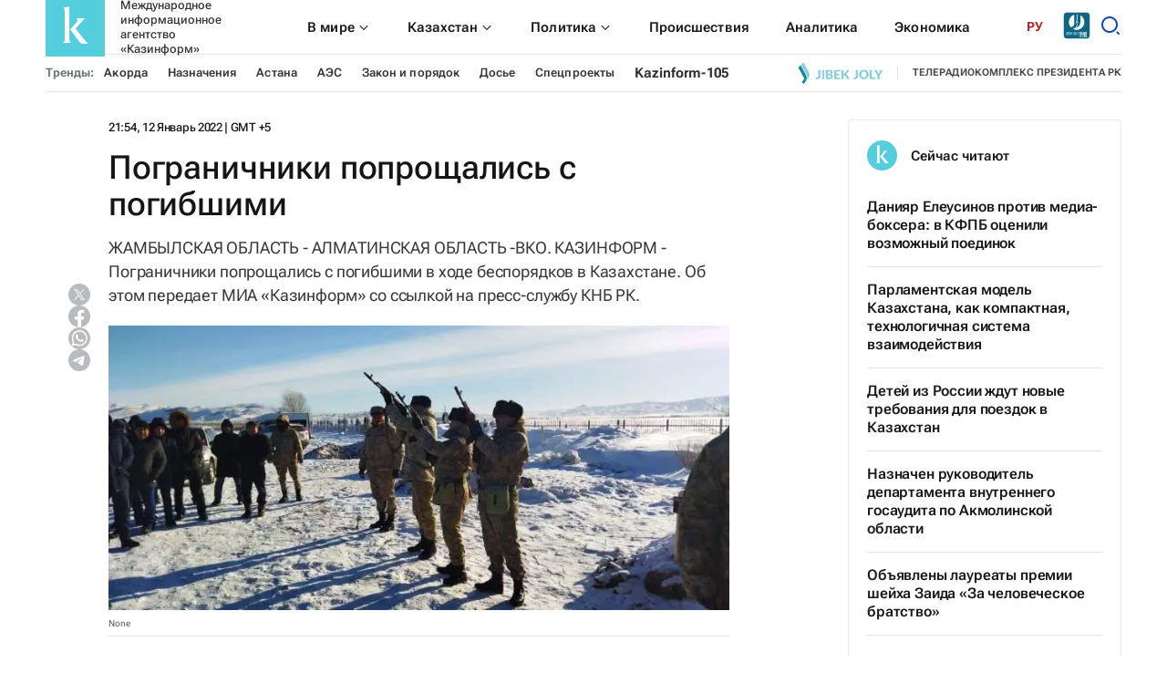

--- FILE ---
content_type: text/css
request_url: https://www.inform.kz/static/css/main.css?v=1.40
body_size: 24037
content:
@charset "UTF-8";@keyframes spin{0%{transform:rotate(0deg)}to{transform:rotate(360deg)}}@keyframes fadeIn{0%{opacity:0}to{opacity:1}}*{padding:0;margin:0;border:0}*,::after,::before{box-sizing:border-box}a,a:hover,a:link,a:visited{text-decoration:none}aside,footer,header,legend,main,nav,section{display:block}h1,h2,h3,h4,h5,h6,p{font-size:inherit;font-weight:inherit}.about__body .about__content ul,ul,ul li{list-style:none}img{vertical-align:top}img,svg{max-width:100%;height:auto}address{font-style:normal}input,select,textarea{background-color:transparent}button,input,select,textarea{font-family:inherit;font-size:inherit;color:inherit}input::-ms-clear{display:none}button,input[type=submit]{display:inline-block;box-shadow:none;background-color:transparent;background:0 0;cursor:pointer}button:active,button:focus,input:active,input:focus{outline:0}button::-moz-focus-inner{padding:0;border:0}label{cursor:pointer}:root{--font-robot:"Roboto Flex", sans-serif;--container-width:1210px;--container-padding:15px;--page-bg:#fff;--black-color:#1a1a18;--text-color:#333;--accent:#ae2424;--breadcrumb-link-color:#6d787a;--link-color:#54cedd;--link-hover:#ae2424;--border-color:#e4e4e4;--gray-color:#595959;--highlighted-bg:#f7f7f7;--dark-grey:#4f4f4f;--tags-title:#757575;--header-tags:#c2c2c2;--header-link:#1a1a1a;--tags-link:#1a1a1a;--trend-border-color:#e9e9e9;--card-info-color:#575757;--gray-bg:#f6f6f6;--footer-bg:#484847;--footer-text:#e8e8e8;--footer-border:#e8e8e8;--footer-gray:#e3e3e3;--header-tags-title:#6d787a;--white:#fff;--catpage-title:#54cedd;--light-blue:#54cedd;--description-card:#6d787a;--pagination:#eaeaea;--pagination-active:#54cedd;--header-bg:#fff;--header-extra-text:#494949;--dark-blue:#54cedd;--info-color:#9a9a9a;--laptop-size:1199px;--tablet-size:959px;--mobile-size:767px}.dark{--page-bg:#252526;--text-color:#fff}html{scroll-behavior:smooth}body{background-color:var(--page-bg);color:var(--text-color);font-family:"Roboto Flex",Arial,Helvetica,sans-serif;min-width:320px;overflow-x:hidden}main{padding:30px 0}a{transition:transform .3s ease}.left-banner,.right-banner{position:fixed;top:140px;width:160px;height:600px;z-index:10;display:block}.left-banner{left:calc((100% - 1210px)/2 - 160px)}.left-banner img,.right-banner img{width:100%;height:600px;object-fit:contain}.right-banner{right:calc((100% - 1210px)/2 - 160px)}.main-mob-banner{display:none}.main-mob-banner,.main-mob-banner img{width:100%;height:auto}.adv-placeholder,.adv-placeholder img,.adv-placeholder::after{height:100%;display:flex;align-items:center;justify-content:center}.adv-placeholder{min-height:90px;position:relative}.adv-placeholder img,.adv-placeholder::after{position:absolute}.adv-placeholder img{object-fit:contain;top:50%;left:50%;transform:translate(-50%,-50%)}.adv-placeholder::after{content:attr(data-label);top:0;left:0;z-index:-1;width:100%;background:#f6f7f8;font-size:13px;color:#bdbdbd;border-radius:2px}.adv-placeholder--in-sidebar-item{min-height:280px;max-height:280px;margin-bottom:20px;display:block;max-width:300px}.adv-placeholder--in-sidebar-item-big{min-height:600px;margin-bottom:20px;display:block}.adv-placeholder--in-main-page,.adv-placeholder--in-main-page-small{min-height:90px;display:block;width:970px;margin:0 auto}.adv-placeholder--in-main-page-small{width:468px}.adv-placeholder--in-article{min-height:200px;display:block;width:468px;margin:0 auto 20px}.adv-placeholder--in-page{min-height:90px;display:block;width:970px;margin:0 auto}@media screen and (max-width:1600px){.left-banner,.right-banner{display:none}}@media screen and (max-width:1199px){.adv-placeholder--in-sidebar-item,.adv-placeholder--in-sidebar-item-big{min-height:200px;margin-bottom:20px}.adv-placeholder--in-main-page{min-height:60px;display:block;width:468px}.adv-placeholder--in-main-page-small{min-height:90px;width:468px}.adv-placeholder--in-article{min-height:200px;width:468px;margin-bottom:20px}.adv-placeholder--in-page{min-height:60px;width:468px}}@media screen and (max-width:767px){.adv-placeholder--in-sidebar-item,.adv-placeholder--in-sidebar-item-big{min-height:200px;margin-bottom:20px}.article__aside .adv-placeholder--in-sidebar-item,.catpage__aside .adv-placeholder--in-sidebar-item{left:50%;transform:translateX(-50%)}.adv-placeholder--in-main-page{min-height:100px;width:320px}.adv-placeholder--in-main-page-small.mb-20,.adv-placeholder--in-main-page.mb-20{margin-bottom:20px}.adv-placeholder--in-main-page-small{min-height:280px;width:320px}.adv-placeholder--in-article{min-height:280px;width:336px}.adv-placeholder--in-page{min-height:100px;width:336px}}@media screen and (max-width:368px){.adv-placeholder--in-sidebar-item,.adv-placeholder--in-sidebar-item-big{min-height:200px;margin-bottom:20px}.adv-placeholder--in-main-page{min-height:100px;width:290px}.adv-placeholder--in-article,.adv-placeholder--in-main-page-small{min-height:280px;width:290px}.adv-placeholder--in-page{min-height:100px;width:290px}}section{margin-bottom:50px!important}.cat__header{padding-bottom:4px;border-bottom:1px solid var(--black-color);width:100%;margin-bottom:24px}.cat__header h2{font-size:24px;font-weight:600;line-height:33px;letter-spacing:-.16px;color:var(--black-color);position:relative}.arr__block,.cat__header a,.dateList__pick{display:flex;align-items:center}.article__body-content .addedNews a:hover .addedNews__content .addedNews__title,.cat__header a:hover h2{color:var(--link-hover)}.cat__header a:hover .cat__header-icon path,.footer__bottom-social a:hover svg path{fill:var(--link-hover)}.cat__header a .cat__header-icon{width:20px;height:20px;display:block;margin-left:10px}.cat__header .arrow:after{content:url(../img/headArrow.jpg);display:block;position:absolute;top:0}.cat__header.special{border-bottom:1px solid var(--link-color);margin-bottom:45px}.cat__header.special h2{color:var(--link-color)}.dateList__pick li{margin-right:20px;font-size:12px;font-style:normal;font-weight:400;line-height:20px;color:var(--black-color);cursor:pointer}.dateList__pick li:last-child,.share .share__list a:last-child,.stub__content .stub__social a:last-child,ul.pagination li:last-child{margin-right:0}.dateList__pick li.active{color:var(--link-color);font-weight:700}.arr__block .special_arr_prev{margin-right:10px}.arr__block .special_arr_next,.arr__block .special_arr_prev{width:20px;height:20px;cursor:pointer}.arr__block .special_arr_next.active svg path,.arr__block .special_arr_prev.active svg path,.dossier__right .dossier__right-menu button:hover svg path{fill:#54cedd}.showMore,.space-between{display:flex;align-items:center;justify-content:space-between}.showMore{justify-content:center;padding:13px 0;border-radius:3px;background:#54cedd;cursor:pointer;transition:all .3s ease;font-weight:600;gap:12px}.showMore:hover{opacity:.6}.showMore img,.showMore picture{height:12px}.showMore span{color:var(--white, #fff);font-size:14px;line-height:17px;display:block}.showMore svg path{fill:var(--white, #fff)}.article__body-content .similarNews .similarNews__list li::before,.desctop_hide{display:none}.article__wrapper .article__body .article__body-social li a,.mobile_hide{display:flex}@media screen and (max-width:599px){.desctop_hide{display:flex}.mobile_hide{display:none}.mr_mobile{margin-bottom:20px}}.splide__arrow{background:#fff!important;opacity:1!important;border:1px solid #e9e9e9}.splide__arrow:disabled{display:none}.splide__pagination__page.is-active{background:#2a2a2a!important}.splide__pagination__page{background:#aaa!important}ul.pagination{display:flex;align-items:center;margin-top:30px}ul.pagination li{margin-right:12px}ul.pagination li a{display:flex;align-items:center;justify-content:center;color:#000;transition:background-color .3s;border-radius:5px;min-width:38px;height:38px;background-color:var(--pagination);border:1px solid var(--pagination);font-size:16px;font-weight:500}ul.pagination li.active a{background-color:var(--pagination-active);color:#fff;border:1px solid var(--pagination-active)}ul.pagination li a:hover:not(.active){opacity:.6}ul.pagination li.disabled a{color:#777;cursor:not-allowed}@media screen and (max-width:959px){main{padding:12px 0}}@media screen and (max-width:599px){.main-mob-banner{display:block;margin-bottom:20px}.cat__header{padding-bottom:12px;border-bottom:1px solid var(--black-color);width:100%;margin-bottom:25px}.cat__header h2{font-size:20px;font-weight:600;line-height:130%;letter-spacing:-.16px;color:var(--black-color);position:relative}.cat__header a{justify-content:space-between}}.error__body h1,.page__title{font-size:36px;font-style:normal;font-weight:500;line-height:40px;letter-spacing:-.169px;padding-bottom:20px;margin-bottom:30px;border-bottom:1px solid var(--black-color);color:var(--black-color)}@media screen and (max-width:960px){.page__title{font-size:20px;padding-bottom:12px;margin-bottom:30px;line-height:130%}}.share{display:flex;position:relative}.share .share__icon{cursor:pointer}.share .share__list{transform:translateX(100%);transition:transform .3s ease;will-change:transform;position:absolute;right:-126px;display:flex;z-index:10;opacity:0;width:0}.share .share__list a{display:flex;align-items:center;width:24px;height:24px;margin-right:10px}.share .share__list--open{transform:translateX(0);left:-135px;width:146px;opacity:1;padding-right:20px}.banner{display:flex;margin-bottom:30px}.banner,.banner picture,.inform__banner{width:100%;height:auto}.banner picture img,.inform__banner img{width:100%;height:auto;object-fit:cover}.inform__banner{display:flex}.none{display:none!important}.visually-hidden{position:absolute;width:1px;height:1px;margin:-1px;border:0;padding:0;white-space:nowrap;clip-path:inset(100%);clip:rect(0 0 0 0);overflow:hidden}.no-scroll{overflow-y:hidden}.container{padding:0 var(--container-padding);max-width:var(--container-width);margin:0 auto}.adv-container,.adv-container-two{max-width:var(--adv-container-width);margin:0 auto 40px}.adv-container.mt-50{margin:50px auto 40px}.adv-placeholder--in-sidebar-item.adv-container{max-width:300px;margin:0 auto 40px}.adv-container-two{padding:0 var(--container-padding)}.container-right{padding-left:calc((100% - var(--container-width))/2 + var(--container-padding))}.container-left{padding-right:calc((100% - var(--container-width))/2 + var(--container-padding))}body,html{min-height:100vh}footer{margin-top:auto}@font-face{font-family:"Roboto Flex";font-style:normal;font-weight:400;font-stretch:100%;font-display:swap;src:url(/static/fonts/Cyrillic.woff2) format("woff2");unicode-range:U+0301,U+0400-045F,U+0490-0491,U+04B0-04B1,U+2116}@font-face{font-family:"Roboto Flex";font-style:normal;font-weight:400;font-stretch:100%;font-display:swap;src:url(/static/fonts/Cyrillic-ext.woff2) format("woff2");unicode-range:U+0460-052F,U+1C80-1C88,U+20B4,U+2DE0-2DFF,U+A640-A69F,U+FE2E-FE2F}@font-face{font-family:"Roboto Flex";font-style:normal;font-weight:400;font-stretch:100%;font-display:swap;src:url(/static/fonts/Latin.woff2) format("woff2");unicode-range:U+0000-00FF,U+0131,U+0152-0153,U+02BB-02BC,U+02C6,U+02DA,U+02DC,U+0304,U+0308,U+0329,U+2000-206F,U+2074,U+20AC,U+2122,U+2191,U+2193,U+2212,U+2215,U+FEFF,U+FFFD}@font-face{font-family:"Roboto Flex";font-style:normal;font-weight:500;font-stretch:100%;font-display:swap;src:url(/static/fonts/Cyrillic.woff2) format("woff2");unicode-range:U+0301,U+0400-045F,U+0490-0491,U+04B0-04B1,U+2116}@font-face{font-family:"Roboto Flex";font-style:normal;font-weight:500;font-stretch:100%;font-display:swap;src:url(/static/fonts/Cyrillic-ext.woff2) format("woff2");unicode-range:U+0460-052F,U+1C80-1C88,U+20B4,U+2DE0-2DFF,U+A640-A69F,U+FE2E-FE2F}@font-face{font-family:"Roboto Flex";font-style:normal;font-weight:500;font-stretch:100%;font-display:swap;src:url(/static/fonts/Latin.woff2) format("woff2");unicode-range:U+0000-00FF,U+0131,U+0152-0153,U+02BB-02BC,U+02C6,U+02DA,U+02DC,U+0304,U+0308,U+0329,U+2000-206F,U+2074,U+20AC,U+2122,U+2191,U+2193,U+2212,U+2215,U+FEFF,U+FFFD}@font-face{font-family:"Roboto Flex";font-style:normal;font-weight:600;font-stretch:100%;font-display:swap;src:url(/static/fonts/Cyrillic.woff2) format("woff2");unicode-range:U+0301,U+0400-045F,U+0490-0491,U+04B0-04B1,U+2116}@font-face{font-family:"Roboto Flex";font-style:normal;font-weight:600;font-stretch:100%;font-display:swap;src:url(/static/fonts/Cyrillic-ext.woff2) format("woff2");unicode-range:U+0460-052F,U+1C80-1C88,U+20B4,U+2DE0-2DFF,U+A640-A69F,U+FE2E-FE2F}@font-face{font-family:"Roboto Flex";font-style:normal;font-weight:600;font-stretch:100%;font-display:swap;src:url(/static/fonts/Latin.woff2) format("woff2");unicode-range:U+0000-00FF,U+0131,U+0152-0153,U+02BB-02BC,U+02C6,U+02DA,U+02DC,U+0304,U+0308,U+0329,U+2000-206F,U+2074,U+20AC,U+2122,U+2191,U+2193,U+2212,U+2215,U+FEFF,U+FFFD}@font-face{font-family:"Roboto Flex";font-style:normal;font-weight:700;font-stretch:100%;font-display:swap;src:url(/static/fonts/Cyrillic.woff2) format("woff2");unicode-range:U+0301,U+0400-045F,U+0490-0491,U+04B0-04B1,U+2116}@font-face{font-family:"Roboto Flex";font-style:normal;font-weight:700;font-stretch:100%;font-display:swap;src:url(/static/fonts/Cyrillic-ext.woff2) format("woff2");unicode-range:U+0460-052F,U+1C80-1C88,U+20B4,U+2DE0-2DFF,U+A640-A69F,U+FE2E-FE2F}@font-face{font-family:"Roboto Flex";font-style:normal;font-weight:700;font-stretch:100%;font-display:swap;src:url(/static/fonts/Latin.woff2) format("woff2");unicode-range:U+0000-00FF,U+0131,U+0152-0153,U+02BB-02BC,U+02C6,U+02DA,U+02DC,U+0304,U+0308,U+0329,U+2000-206F,U+2074,U+20AC,U+2122,U+2191,U+2193,U+2212,U+2215,U+FEFF,U+FFFD}.error__wrapper{display:grid;grid-template-columns:1fr 300px;gap:40px}.error__body,body,html{display:flex;flex-direction:column}.error__body h1{color:var(--link-color);border-bottom:1px solid var(--border-color);margin-bottom:40px}.error__body .error__block{display:flex;align-items:center;margin-bottom:60px}.error__body .error__block img{width:332px;height:auto}.error__body .error__block span{color:var(--grey, #6d787a);font-size:18px;font-weight:400;line-height:160%;display:block;margin-left:30px}.error__body .error__tools{display:grid;grid-template-columns:1fr 125px;gap:20px;margin-bottom:30px}.error__body .error__tools .error__link{font-size:14px;font-style:normal;font-weight:500;line-height:14px;color:var(--white);padding:16px 24px;border-radius:5px;background:var(--dark-blue);transition:.3s;display:flex;justify-content:center}.error__body .error__tools .error__link:hover{opacity:.8}.page__search{position:relative}.page__search input{padding:15px;border-radius:5px;border:1px solid var(--border-color);width:100%}.page__search button{position:absolute;right:15px;top:15px;display:flex;align-items:center;justify-content:center;width:18px;height:18px}.error__news-title{font-size:24px;font-style:normal;font-weight:600;line-height:130%;color:var(--black-color);padding-bottom:15px;margin-bottom:30px;border-bottom:1px solid var(--black-color)}.error__news-list{display:flex;flex-wrap:wrap;justify-content:space-between}.error__news-list .categoryCard{padding-right:16px;padding-left:16px;border-right:1px solid var(--border-color);width:33.333%;margin-bottom:20px;position:relative}.error__news-list .categoryCard:nth-child(3n){padding-right:0;border-right:none}.error__news-list .categoryCard::after{content:"";position:absolute;width:1px;height:20px;background:#fff;bottom:0;right:-1px;z-index:10}.error__news-list .categoryCard:last-child{padding-right:0;border-right:0}.error__news-list .categoryCard :nth-child(3n+1){padding-left:0}@media screen and (max-width:959px){.error__body .error__block{display:flex;align-items:center;margin-bottom:60px}.error__body .error__block img{width:200px;height:auto}.error__body .error__block span{color:var(--grey, #6d787a);font-size:18px;font-weight:400;line-height:160%;display:block;margin-left:30px}}@media screen and (max-width:860px){.error__wrapper{display:grid;grid-template-columns:1fr;gap:40px}}@media screen and (max-width:600px){.error__wrapper{gap:40px}.error__body h1{font-size:20px;font-weight:500;line-height:130%;padding-bottom:12px;margin-bottom:30px}.error__body .error__block{flex-direction:column;margin-bottom:20px}.error__body .error__block img{width:332px;height:124px;margin-bottom:30px}.error__body .error__block span{margin-left:0}.error__body .error__tools,.error__wrapper{display:grid;grid-template-columns:1fr}.error__aside{display:block}.error__news-list{display:grid;grid-template-columns:1fr;gap:20px}.error__news-list .categoryCard{padding-right:0;padding-left:0;border-right:none;width:100%;margin-bottom:0;position:relative}.error__news-list .categoryCard::after{display:none}.error__news-list .categoryCard a{display:grid;grid-template-columns:124px 1fr;gap:12px}.error__news-list .categoryCard a picture img{display:block;width:124px;height:80px;transition:transform .3s ease}.error__news-list .categoryCard a .categoryCard__content{display:flex;flex-direction:column}.error__news-list .categoryCard a .categoryCard__content .categoryCard__title{font-size:16px;line-height:130%;order:1;margin-bottom:12px}.error__news-list .categoryCard a .categoryCard__content .categoryCard__time{order:2;margin-bottom:0}}.stub{background:#54cedd;max-height:100vh;overflow:hidden;position:relative;width:100%;z-index:1;height:100vh}.stub__img{position:absolute;width:100%;height:100%;left:50%;top:0;margin-left:-510px}.stub__content{display:flex;flex-direction:column;max-width:600px;width:100%;margin:150px auto 0;justify-content:center;text-align:center}.stub__content .stub__logo{margin-bottom:40px;display:flex;justify-content:center}.stub__content .stub__subtitle,.stub__content .stub__title{color:#fff;text-align:center;font-size:48px;font-style:normal;font-weight:500;line-height:130%;letter-spacing:-.16px;margin-bottom:30px}.stub__content .stub__subtitle{font-size:20px;line-height:150%;margin-bottom:40px}.stub__content .stub__social{display:flex;align-items:center;justify-content:center;flex-wrap:wrap;row-gap:20px}.stub__content .stub__social a{display:flex;margin-right:30px}@media screen and (max-width:959px){.stub__img{position:absolute;width:1000px;height:1000px;left:-200px;top:0;margin-left:0}}@media screen and (max-width:767px){.stub__content{margin:100px auto 0;padding:0 15px}.stub__content .stub__logo{margin-bottom:40px;display:flex;justify-content:center}.stub__content .stub__logo svg{width:240px}.stub__content .stub__subtitle,.stub__content .stub__title{font-size:24px;font-style:normal;font-weight:600;line-height:130%;letter-spacing:-.16px;margin-bottom:20px}.stub__content .stub__subtitle{color:#fff;text-align:center;font-size:18px;font-weight:500;line-height:150%}.stub__content .stub__social a{display:flex;margin-right:30px}}.about__wrapper{display:grid;grid-template-columns:1fr 300px;gap:180px}.about__body .about__content{margin-left:110px}.about__body .about__content ol li,.about__body .about__content p,.about__body .about__content ul li{font-size:17px;font-style:normal;font-weight:400;line-height:150%;color:var(--black-color);margin-bottom:20px}.about__body .about__content ol{list-style:none;counter-reset:list-counter}.about__body .about__content ol li,.about__body .about__content ul li{position:relative;padding-left:24px}.about__body .about__content ol li::before{counter-increment:list-counter;content:counter(list-counter) ". ";color:var(--link-color);position:absolute;left:0;top:0}.about__body .about__content h2{font-size:20px;font-style:normal;font-weight:600;line-height:140%;letter-spacing:-.094px;margin-bottom:20px}.about__body .about__content ul li::before{content:"";width:10px;height:10px;background-color:#00f;position:absolute;left:0;top:12px;transform:translateY(-50%)}@media screen and (max-width:1190px){.about__wrapper{gap:40px}}@media screen and (max-width:959px){.about__wrapper{grid-template-columns:1fr}.about__body .about__content{margin-left:0}}@media screen and (max-width:599px){.authors__wrapper{grid-template-columns:1fr;gap:40px}}.allNews__wrapper{display:grid;grid-template-columns:1fr 300px;gap:90px}.allNews__date,.allNews__title{font-style:normal;line-height:130%;margin-bottom:20px}.allNews__title{font-size:24px;font-weight:600;padding-bottom:15px;border-bottom:1px solid var(--black-color);color:var(--black-color)}.allNews__date{font-size:22px;font-weight:500;color:var(--header-tags-title)}.allNews__list{display:grid;grid-template-columns:1fr;gap:20px;margin-bottom:20px}.allNews__datepicker{max-width:250px;margin-bottom:20px}@media screen and (max-width:959px){.allNews__wrapper{gap:20px}}@media screen and (max-width:800px){.allNews__wrapper{grid-template-columns:1fr}.allNews__aside{display:none}}@media screen and (max-width:599px){.allNews__title{font-size:20px;padding-bottom:12px}.allNews__datepicker{max-width:100%}}.article__wrapper{display:grid;grid-template-columns:1fr 300px;gap:130px}.article__wrapper .article__body{display:grid;grid-template-columns:49px 1fr;gap:20px;position:relative}.article__wrapper .article__body .article__title{font-size:36px;line-height:40px;letter-spacing:-.169px;font-weight:500;color:#151515}.article__wrapper .article__body .article__description,.article__wrapper .article__body .article__description *{font-size:18px!important;font-family:"Roboto Flex",sans-serif!important}.article__wrapper .article__body .article__description{font-weight:400;line-height:145%;letter-spacing:-.16px;color:#383838}.article__wrapper .article__body .article__description a{font-size:18px;font-weight:400;line-height:145%;letter-spacing:-.16px;color:#1da6b7;position:relative}.article__body-content a:hover,.article__body-content a:visited,.article__wrapper .article__body .article__description a:hover,.article__wrapper .article__body .article__description a:visited{color:#1b8c98}.article__wrapper .article__body .article__body-social{display:flex;flex-direction:column;gap:20px;margin-top:180px;margin-left:25px}.article__wrapper .article__body .article__social-mobile{display:none;align-items:center;gap:15px}.article__wrapper .article__body .article__social-mobile .article__social-title{color:var(--Grey-App, #b9bcbe);font-size:12px;font-weight:400;line-height:140%;letter-spacing:.12px}.article__wrapper .article__body .article__social-mobile ul{display:flex;align-items:center;list-style:none;gap:16px}.article__wrapper .article__body .article__social-mobile ul li a{display:flex}.article__body-content ul,.feed_item{margin-bottom:20px}.article__body-content blockquote p:last-child,.article__body-content ol li:last-child,.article__body-content ul li:last-child,.author__head .author__head-desc p:last-child,.feed_item:last-child{margin-bottom:0}.article__body-text{overflow-wrap:anywhere}.article__head{display:grid;grid-template-columns:1fr;gap:15px;margin-bottom:20px}.article__head .article__info{display:flex;align-items:center;justify-content:space-between;overflow:hidden}.article__head .article__info .article__time{font-size:13px;font-weight:500;line-height:18px;letter-spacing:-.3px;color:#131313}.article__head .article__info .article__time span{color:#6d787a}.article__body-content figure{margin-bottom:24px}.article__body-content figure img{max-width:100%;height:auto;width:100%}.article__body-content figure figure,.dossier__wrapper .dossier__content-item ul li p,.search_block form.gsc-search-box,.search_block table.gsc-search-box{margin-bottom:0}.article__body-content figure .image-description,.article__body-content figure figcaption{text-align:left;padding:8px 0 6px;font-size:10px;line-height:14px;color:var(--gray-color);border-bottom:1px solid var(--border-color)}.article__body-content figure .image-description{padding:10px 0;font-size:13px;line-height:18px}.article__body-content h2{font-size:20px;font-weight:600;line-height:150%;margin-bottom:20px;text-align:left!important}.article__body-content p{font-size:17px;line-height:150%;margin-bottom:15px;text-align:left!important}.article__body-content ol li,.article__body-content ul li{font-size:17px;line-height:150%;margin-bottom:20px;position:relative;text-align:left!important}.article__body-content ul li{padding-left:15px}.article__body-content ul li:before{content:"";display:inline-block;width:8px;height:8px;background-color:var(--link-color);border-radius:50%;left:0;top:10px;position:absolute}.article__body-content ol{margin-bottom:20px;padding-left:20px}.article__body-content ol li{letter-spacing:-.16px}.article__body-content ol li::marker{color:var(--link-color)}.article__body-content a{font-size:17px;line-height:150%;margin-bottom:20px;letter-spacing:-.16px;color:#1da6b7;position:relative}.article__body-content iframe{width:100%;margin-bottom:20px}.article__body-content .quote-container,.article__body-content blockquote{padding-bottom:20px;border-bottom:1px solid var(--border-color);margin-bottom:20px}.article__body-content .quote-container blockquote{border-bottom:none;padding-bottom:0;margin-bottom:0}.article__body-content .quote-container .author-info{display:flex}.article__body-content .quote-container .author-info .line{width:10px;height:2px;background-color:var(--black-color);margin-top:10px}.article__body-content .quote-container .author-info .author-details{margin-left:6px}.article__body-content .quote-container .author-info .author-details .author-name{font-size:18px;font-weight:500;line-height:140%;letter-spacing:-.16px;color:var(--black-color)}.article__body-content .quote-container .author-info .author-details .author-position{color:var(--gray-color);font-size:12px;line-height:18px}.article__body-content blockquote{padding-top:20px;position:relative;z-index:1}.article__body-content blockquote::before{background-image:url("data:image/svg+xml;charset=UTF-8,%3csvg width='80' height='53' viewBox='0 0 80 53' fill='none' xmlns='http://www.w3.org/2000/svg'%3e%3cpath d='M30.6726 0L26.009 23.4872H35.3363V52.1739H0V22.5908L7.53363 0H30.6726ZM75.3363 0L70.6726 23.4872H80V52.1739H44.6637V22.5908L52.1973 0H75.3363Z' fill='%23F4F4F4'/%3e%3c/svg%3e ");content:"";display:inline-block;width:80px;height:53px;background-size:contain;background-repeat:no-repeat;position:absolute;top:0;left:0;z-index:-1}.article__body-content blockquote,.article__body-content blockquote p{font-size:17px;line-height:150%;font-weight:600;letter-spacing:-.16px}.article__body-content table{width:680px!important;display:inline-block;overflow:auto;margin-bottom:20px;border:1px solid var(--border-color);border-collapse:collapse;scroll-behavior:smooth}.article__body-content table tbody{overflow:auto}.article__body-content table tbody tr{width:100%}.article__body-content table tbody tr td{text-align:left;white-space:nowrap}.article__body-content table::-webkit-scrollbar{width:10px}.article__body-content table::-webkit-scrollbar-track{background:#f1f1f1}.article__body-content table::-webkit-scrollbar-thumb{background:#888}.article__body-content table::-webkit-scrollbar-thumb:hover{background:#555}.article__body-content table th{font-weight:700;padding:2px;background:var(--highlighted-bg);border:1px solid var(--border-color)}.article__body-content table td{border:1px solid var(--border-color);padding:5px}.article__body-content .highlighted{padding:24px 28px;background:var(--highlighted-bg);margin-bottom:20px;font-size:17px;line-height:23px;letter-spacing:-.16px}.article__body-content .highlighted.yellow{background:#fffaea}.article__body-content .highlighted.blue{background:rgba(23,69,176,.06)}.article__body-content .highlighted.red{background:#fff1f1}.article__body-content .highlighted.green{background:#eaffec}.article__body-content .addedNews{padding:20px 50px 20px 20px;border-bottom:1px solid var(--border-color);border-top:1px solid var(--border-color);background:rgba(242,242,242,.6);margin-bottom:20px}.article__body-content .addedNews a{display:flex;align-items:center;margin-bottom:0;border-bottom:0;margin-right:0}.article__body-content .addedNews a:hover picture img{transform:translateY(-6px)}.article__body-content .addedNews a:after{content:""}.article__body-content .addedNews a picture{margin-right:20px}.article__body-content .addedNews a picture img{width:148px;height:96px;max-width:148px;transition:transform .3s ease;display:block}.article__body-content .addedNews a .addedNews__content{display:flex;flex-direction:column;gap:8px}.article__body-content .addedNews a .addedNews__content .addedNews__title{font-size:18px;font-style:normal;font-weight:500;line-height:140%;letter-spacing:.18px;color:var(--black-color)}.article__body-content .addedNews a .addedNews__content .addedNews__time{font-size:12px;line-height:16px;letter-spacing:-.24px;color:var(--gray-color);display:none}.article__body-content .similarNews{margin-bottom:20px;padding:24px 28px 24px 11px;background:var(--highlighted-bg)}.article__body-content .similarNews .similarNews__list{display:grid;grid-template-columns:1fr;gap:20px;list-style:disc;padding-left:30px;margin-bottom:0}.article__body-content .similarNews .similarNews__list li{list-style:disc;padding-left:0;margin-bottom:0}.article__body-content .similarNews .similarNews__list li a{font-size:17px;line-height:150%;margin-bottom:20px;letter-spacing:-.16px;border-bottom:1px solid var(--border-color);color:var(--text-color)}.article__body-content .similarNews .similarNews__list li a:hover{color:var(--link-hover);border-bottom:1px dashed var(--link-hover)}.article__body-info .article__body-date{padding-bottom:8px;border-bottom:1px solid var(--border-color);margin-bottom:15px}.article__body-info .article__body-date span{font-weight:600;font-size:13px;color:var(--dark-grey);display:block;line-height:18px}.article__body-info .article__body-date p{font-size:12px;color:var(--gray-color);display:block;line-height:18px}.article__body-info .article__body-share{display:flex;align-items:center;cursor:pointer;position:sticky;top:40px}.article__body-info .article__body-share span{color:var(--dark-grey);font-size:15px;line-height:18px;display:block;margin-right:10px}.article__tags{display:flex;margin-bottom:20px;margin-top:20px}.article__tags .article__tags-list a,.article__tags .article__tags-title{font-weight:600;font-size:12px;line-height:16px;letter-spacing:-.24px;color:var(--tags-title);margin-right:8px}.article__tags .article__tags-list{display:flex;align-items:center;flex-wrap:wrap}.article__tags .article__tags-list a{color:var(--tags-link);margin-right:12px;margin-bottom:8px;display:flex}.article__tags .article__tags-list a:last-child,.author__head .author__head-info .author__links .author__social a:last-child,.footer__bottom-addit li:last-child{margin-right:0}.article__author .article__author-left .article__author-info .article__author-name:hover,.article__tags .article__tags-list a:hover{color:var(--link-hover);border-bottom:1px dashed var(--link-hover)}.article__social{display:grid;grid-template-columns:1fr 1fr;gap:25px;margin-top:15px}.article__social .article__social-btn{display:grid;grid-template-columns:40px 1fr;padding:15px;background:var(--highlighted-bg);align-items:center;gap:10px;transition:all .3s ease}.article__social .article__social-btn:hover span{color:var(--accent)}.article__social .article__social-btn span{font-size:14px;font-weight:600;line-height:140%;letter-spacing:.066px;color:var(--black-color)}.article__author{justify-content:space-between;padding:15px 0 0;border-top:1px solid var(--border-color)}.article__author,.article__author .article__author-left,.breadcrumb li{display:flex;align-items:center}.article__author .article__author-left .article__author-info{margin-left:14px;display:flex;flex-direction:column;gap:4px}.article__author .article__author-left .article__author-info .article__author-position{font-weight:600;font-size:12px;line-height:16px;letter-spacing:-.24px;color:var(--tags-title)}.article__author .article__author-left .article__author-info .article__author-name{color:var(--tags-link);font-size:13px;line-height:16px;font-weight:600;letter-spacing:-.24px;cursor:pointer}.article__author .article__author-mail{color:var(--dark-grey);border-bottom:1px solid var(--dark-grey);font-size:11px;line-height:12px;letter-spacing:-.22px}.article__author .article__author-mail:hover{color:var(--link-hover);border-bottom:1px dashed var(--link-hover)}.article__author picture img{width:52px;height:52px;border-radius:50%}.article__aside{position:relative}.article__aside .article__sticky{display:grid;grid-template-columns:1fr;gap:20px;z-index:1}@media screen and (max-width:1199px){.article__wrapper{display:grid;grid-template-columns:1fr 300px;gap:40px}.article__wrapper .article__body{grid-template-columns:24px 1fr}.article__wrapper .article__body .article__body-social{margin-top:120px;margin-left:0}.article__body-content table{width:calc(100vw - 420px)!important}}@media screen and (max-width:959px){.article__wrapper{display:grid;grid-template-columns:1fr 225px;gap:40px}.article__wrapper .article__body .article__title{font-size:25px;font-weight:500;line-height:28px;letter-spacing:-.16px}.article__wrapper .article__body .article__description *{font-size:16px!important}.article__wrapper .article__body .article__description{font-size:16px!important;font-weight:400;line-height:142%;letter-spacing:-.16px}.article__body-content table{width:calc(100vw - 345px)!important}}@media screen and (max-width:767px){.article__wrapper,.article__wrapper .article__body{grid-template-columns:1fr}.article__wrapper .article__body .article__body-social{display:none}.article__wrapper .article__body .article__social-mobile{display:flex}.article__head{gap:14px;margin-top:4px}.article__social{grid-template-columns:1fr;gap:20px}.article__body-content figure{margin:0 -15px 18px}.article__body-content figure img{max-width:100%;height:auto;width:100%}.article__body-content figure .image-description,.article__body-content figure figcaption{margin:0 15px}.article__body-content .highlighted{padding:18px 15px}.article__body-content table{width:calc(100vw - 40px)!important}.article__body-content .addedNews a picture img{max-width:150px;height:auto}.article__body-content .addedNews a .article__body-text{max-width:calc(100vw - 30px)}.article__body-content .addedNews a .addedNews__content .addedNews__title{font-size:15px;line-height:19px}}.author__wrapper{display:grid;grid-template-columns:1fr 300px;gap:40px}.author__head{margin-bottom:30px}.author__head .author__head-info{display:grid;grid-template-columns:120px 1fr;gap:20px;align-items:center}.author__head .author__head-info picture img{width:120px;height:120px;border-radius:50%;object-fit:cover}.author__head .author__head-info .author__right{display:flex;align-items:center;justify-content:space-between}.author__head .author__head-info .author__content .author__name{font-size:28px;font-style:normal;font-weight:500;line-height:140%;letter-spacing:-.132px;margin-bottom:5px;color:var(--dark-blue)}.author__head .author__head-info .author__content .author__role{font-size:16px;font-style:normal;font-weight:500;line-height:140%;letter-spacing:-.132px;color:var(--description-card)}.author__head .author__head-info .author__links{display:flex;flex-direction:column;align-items:flex-end}.author__head .author__head-info .author__links .author__social{display:flex;align-items:center;margin-bottom:15px}.author__head .author__head-info .author__links .author__social a{display:block;margin-right:15px}.author__head .author__head-info .author__links .author__mail{font-size:11px;font-style:normal;font-weight:400;line-height:12px;text-decoration-line:underline;color:var(--dark-grey)}.author__head .author__head-desc,.author__news{margin-left:140px}.author__head .author__head-desc .desc-head{font-size:12px;font-style:normal;font-weight:600;line-height:14px;text-transform:uppercase;margin-bottom:18px}.author__head .author__head-desc p{font-size:16px;font-style:normal;font-weight:400;line-height:150%;color:var(--black-color);margin-bottom:18px}.author__news .author__news-title,.birthday__body h1{font-style:normal;margin-bottom:30px;border-bottom:1px solid var(--border-color)}.author__news .author__news-title{font-size:14px;font-weight:600;line-height:14px;text-transform:uppercase;color:var(--link-color);padding-bottom:8px}.author__news .author__news-list{display:grid;grid-template-columns:1fr;gap:15px}.author__body .pagination{margin-left:140px}@media screen and (max-width:959px){.author__wrapper{grid-template-columns:1fr 225px}.author__head{margin-bottom:30px}.author__head .author__head-info{grid-template-columns:80px 1fr;margin-bottom:40px;align-items:flex-start}.author__head .author__head-info picture img{width:80px;height:80px}.author__head .author__head-info .author__right{display:flex;flex-direction:column;align-items:flex-start}.author__head .author__head-info .author__content{margin-bottom:15px}.author__head .author__head-info .author__content .author__name{font-size:24px}.author__head .author__head-info .author__content .author__role{font-size:14px}.author__head .author__head-info .author__links{display:flex;flex-direction:column;align-items:flex-start}.author__head .author__head-info .author__links .author__social{margin-bottom:12px}.author__head .author__head-info .author__links .author__social a{display:block;margin-right:15px}.author__head .author__head-info .author__links .author__social a:last-child{margin-right:0}.author__head .author__head-info .author__links .author__mail{font-size:11px;font-style:normal;font-weight:400;line-height:12px;text-decoration-line:underline;color:var(--dark-grey)}.author__head .author__head-desc,.author__news{margin-left:0}.author__head .author__head-desc .desc-head{font-size:12px;font-style:normal;font-weight:600;line-height:14px;text-transform:uppercase;margin-bottom:18px}.author__head .author__head-desc p{font-size:16px;font-style:normal;font-weight:400;line-height:150%;color:var(--black-color);margin-bottom:18px}.author__head .author__head-desc p:last-child{margin-bottom:0}.author__news .author__news-title{font-size:14px;font-style:normal;font-weight:600;line-height:14px;text-transform:uppercase;color:var(--link-color);margin-bottom:30px;padding-bottom:8px;border-bottom:1px solid var(--border-color)}.author__news .author__news-list{display:grid;grid-template-columns:1fr;gap:15px}.author__body .pagination{margin-left:0}}@media screen and (max-width:767px){.author__wrapper{grid-template-columns:1fr}}.authors__wrapper{display:grid;grid-template-columns:1fr 300px;gap:40px}.authors__list{display:grid;grid-template-columns:1fr 1fr;margin-bottom:30px}@media screen and (max-width:959px){.authors__wrapper{grid-template-columns:1fr 225px}.authors__list{display:grid;grid-template-columns:1fr;row-gap:20px;column-gap:30px}.authors__list .authorCard{padding-bottom:20px;border-bottom:1px solid var(--border-color)}.authors__list .authorCard:nth-child(odd){padding-right:0;border-right:none}.authors__list .authorCard:nth-child(even){padding-left:0}.authors__list .authorCard a{padding-bottom:0;border-bottom:none}}@media screen and (max-width:720px){.authors__wrapper{grid-template-columns:1fr;gap:40px}}.birthday__wrapper{display:grid;grid-template-columns:1fr 300px;gap:140px}.birthday__body h1{font-size:36px;font-weight:500;line-height:40px;letter-spacing:-.169px;padding-bottom:20px;color:var(--dark-blue)}.birthday__head{display:grid;grid-template-columns:172px 1fr;gap:30px;margin-bottom:30px}.birthday__head picture img{width:172px;height:172px;border-radius:10px;object-fit:cover}.birthday__head .birthday__head-content{display:flex;flex-direction:column}.birthday__head .birthday__head-content .birthday__head-info{display:flex;align-items:center;margin-bottom:25px}.birthday__head .birthday__head-content .birthday__head-info .birthday__head-status{font-size:13px;font-style:normal;font-weight:600;line-height:130%;letter-spacing:.061px;color:var(--white);padding:5px 10px;border-radius:2px;background-color:var(--link-color);margin-right:15px}.birthday__head .birthday__head-content .birthday__head-info .birthday__head-date{font-size:13px;font-style:normal;font-weight:400;line-height:130%;letter-spacing:.061px;color:var(--description-card)}.birthday__head .birthday__head-content .birthday__head-name{font-size:28px;font-style:normal;font-weight:500;line-height:140%;letter-spacing:-.132px;color:var(--dark-blue);margin-bottom:10px}.birthday__content h2,.birthday__head .birthday__head-content .birthday__head-desc{font-size:16px;font-style:normal;font-weight:400;line-height:140%;color:var(--gray-color)}.birthday__content{margin-left:202px;margin-bottom:30px}.birthday__content h2{font-size:20px;font-weight:600;letter-spacing:-.094px;color:var(--black-color);margin-bottom:20px}.birthday__content p,.birthday__content ul li,.birthday__extra .birthday__extra-title{color:var(--black-color);font-size:16px;font-style:normal;font-weight:400;line-height:150%;margin-bottom:20px}.birthday__content ul{list-style:none}.birthday__content ul li{font-size:17px;position:relative;padding-left:24px}.birthday__content ul li::before{content:"";width:10px;height:10px;background-color:var(--link-color);position:absolute;left:0;top:12px;transform:translateY(-50%)}.birthday__extra .birthday__extra-title{font-size:24px;font-weight:600;line-height:130%;padding-bottom:15px;margin-bottom:30px;border-bottom:1px solid var(--black-color)}.birthday__extra .birthday__extra-list{display:grid;grid-template-columns:repeat(3,1fr);gap:20px}@media screen and (max-width:1190px){.birthday__wrapper{grid-template-columns:1fr;gap:40px}}@media screen and (max-width:720px){.birthday__content{margin-left:0}}@media screen and (max-width:599px){.birthday__content{margin-left:0}.birthday__body{overflow:hidden}.birthday__head{display:grid;grid-template-columns:80px 1fr;gap:10px;margin-bottom:25px}.birthday__head picture img{width:80px;height:80px}.birthday__head .birthday__head-content .birthday__head-info{margin-bottom:10px}.birthday__head .birthday__head-content .birthday__head-info .birthday__head-status{font-size:11px;margin-right:10px}.birthday__head .birthday__head-content .birthday__head-info .birthday__head-date{font-size:11px}.birthday__head .birthday__head-content .birthday__head-name{font-size:20px;margin-bottom:8px}.birthday__head .birthday__head-content .birthday__head-desc{font-size:14px}.birthday__extra{width:100%}.birthday__extra .birthday__extra-title{font-size:20px}.birthday__extra .birthday__extra-list{display:grid;grid-template-columns:repeat(3,260px);gap:20px;overflow:auto;width:100%;padding-bottom:10px}.birthday__extra .birthday__extra-list::-webkit-scrollbar{-webkit-appearance:none;width:0;height:0;display:none}}@media screen and (max-width:360px){.birthday__head .birthday__head-content .birthday__head-info .birthday__head-status{font-size:9px;margin-right:10px}}.breadcrumb{display:flex;align-items:center;margin-bottom:20px;overflow:scroll;width:100%}.breadcrumb::-webkit-scrollbar{-webkit-appearance:none;width:0;height:0;display:none;grid-template-columns:110px 1fr}.breadcrumb li::after{margin:0 8px;background-image:url("data:image/svg+xml;charset=UTF-8, %3csvg width='4' height='8' viewBox='0 0 4 8' fill='none' xmlns='http://www.w3.org/2000/svg'%3e%3cpath d='M0.527881 7.5L0 6.96212L2.94424 4L0.0297397 1.03788L0.527881 0.5L4 4L0.527881 7.5Z' fill='%236D787A'/%3e%3c/svg%3e ");content:"";width:4px;height:8px;background-size:contain;background-repeat:no-repeat;display:flex}.breadcrumb li:last-child::after{display:none}.breadcrumb li a,.breadcrumb li span{color:var(--breadcrumb-link-color);font-size:12px;transition:.3s}.breadcrumb li a:hover,.lastCard a:hover .lastCard__content .lastCard__title,.mainCard:hover .mainCard_content .mainCard_title,.mainbigCard:hover .mainbigCard_content .mainbigCard_title,.trendCard a:hover .trendCard_title{color:var(--link-hover)}.breadcrumb li span{color:var(--description-card);pointer-events:none}.trendCard{padding-bottom:15px;border-bottom:1px solid var(--border-color)}.lastCard a,.trendCard a{display:grid;grid-template-columns:1fr;gap:6px}.trendCard a .trendCard_time{color:var(--gray-color);font-size:12px;line-height:14px}.trendCard a .trendCard_title{font-weight:600;font-size:16px;line-height:20px;letter-spacing:-.16px;color:var(--black-color);transition:.3s}.mainCard{display:flex;flex-direction:column}.mainCard:hover picture img,.mainbigCard:hover picture img{transform:scale(1.2)}.mainCard iframe,.mainCard picture img{width:100%;height:210px}.mainCard .mainCard_img{display:flex;width:100%}.mainCard picture{display:inline-block;position:relative;overflow:hidden;width:100%}.mainCard picture img{display:block;transition:transform .3s ease;object-fit:cover}.mainCard .mainCard_content{margin-top:12px}.mainCard .mainCard_content .mainCard_time{color:var(--card-info-color);font-size:12px;line-height:14px;margin-bottom:6px}.mainCard .mainCard_content .mainCard_title{font-weight:600;font-size:17px;line-height:22px;letter-spacing:-.16px;color:var(--text-color);transition:transform .3s ease}@media screen and (max-width:1199px){.mainCard iframe,.mainCard picture img{height:160px}}@media screen and (max-width:959px){.mainCard iframe,.mainCard picture img{height:210px}}@media screen and (max-width:599px){.mainCard{padding-bottom:18px;border-bottom:1px solid var(--border-color);display:grid;grid-template-columns:124px 1fr;gap:12px}.mainCard .mainCard_content{margin-top:0;display:grid;grid-template-columns:1fr;gap:16px;margin-bottom:0}.mainCard .mainCard_content .mainCard_time{margin-bottom:0;order:2}.mainCard .mainCard_content .mainCard_title{order:1;font-size:16px;line-height:19px}.mainCard iframe{height:80px;width:124px}.mainCard picture{display:flex}.mainCard picture img{display:block;max-width:124px;height:80px;transition:transform .3s ease}}.mainbigCard{display:flex;flex-direction:column}.dossier__wrapper .dossier-sort a:hover::after,.mainbigCard iframe{width:100%}.mainbigCard picture{display:inline-block;position:relative;overflow:hidden;width:100%}.lastCard a picture img,.mainbigCard picture img{display:block;width:100%;transition:transform .3s ease}.mainbigCard .mainbigCard_img{display:flex}.mainbigCard .mainbigCard_content{margin-top:12px}.mainbigCard .mainbigCard_content .mainbigCard_time{color:var(--card-info-color);font-size:12px;line-height:14px;margin-bottom:10px}.mainbigCard .mainbigCard_content .mainbigCard_title{font-weight:600;font-size:26px;line-height:28px;letter-spacing:-.16px;color:var(--text-color);transition:transform .3s ease}@media screen and (max-width:959px){.mainbigCard a .mainbigCard_content{margin-top:12px}.mainbigCard a .mainbigCard_content .mainbigCard_time{color:var(--card-info-color);font-size:12px;line-height:14px;margin-bottom:5px}.mainbigCard a .mainbigCard_content .mainbigCard_title{line-height:26px;font-size:22px}}@media screen and (max-width:767px){.mainbigCard a .mainbigCard_content{margin-top:14px}.mainbigCard a .mainbigCard_content .mainbigCard_time{margin-bottom:12px}}.lastCard{padding-bottom:20px;border-bottom:1px solid var(--border-color)}.lastCard a{grid-template-columns:1fr 180px;gap:12px}.lastCard a:hover picture img{transform:translateY(-6px)}.lastCard a .lastCard__category{font-weight:700;font-size:11px;line-height:18px;letter-spacing:.25px;color:var(--link-color);margin-bottom:4px}.lastCard a .lastCard__content{display:grid;grid-template-columns:1fr;gap:10px}.lastCard a .lastCard__content .lastCard__title{font-size:17px;font-weight:600;line-height:130%;color:var(--text-color);display:inline-block}.lastCard a .lastCard__time{font-size:12px;line-height:16px;letter-spacing:-.3px;color:var(--card-info-color)}.lastCard a picture{width:100%;height:110px;display:inline-flex}.lastCard a picture img{height:auto;border-radius:2px;object-fit:scale-down}.lastCard.advertising a .lastCard__content .lastCard__title,.lastCard.audio a .lastCard__content .lastCard__title,.lastCard.hot a .lastCard__content .lastCard__title,.lastCard.photo a .lastCard__content .lastCard__title,.lastCard.video a .lastCard__content .lastCard__title{position:relative;text-indent:25px;font-weight:600}.lastCard.hot a .lastCard__content .lastCard__title::before{content:url(../img/cardIcons/hot.svg);display:flex;height:18px;width:18px;position:absolute;left:-25px;top:0}.lastCard.photo a .lastCard__content .lastCard__title::before,.lastCard.video a .lastCard__content .lastCard__title::before{content:url(../img/cardIcons/photo.svg);display:flex;height:18px;width:18px;position:absolute;left:-25px;top:0}.lastCard.video a .lastCard__content .lastCard__title::before{content:url(../img/cardIcons/video.svg)}.lastCard.advertising a .lastCard__content .lastCard__title::before,.lastCard.audio a .lastCard__content .lastCard__title::before{content:url(../img/cardIcons/adversting.svg);display:flex;height:18px;width:18px;position:absolute;left:-25px;top:0}.lastCard.audio a .lastCard__content .lastCard__title::before{content:url(../img/cardIcons/audio.svg)}@media screen and (max-width:1199px){.lastCard{padding-bottom:20px;border-bottom:1px solid var(--border-color)}.lastCard:nth-child(odd) a{padding-right:20px;border-right:1px solid var(--border-color)}.lastCard:nth-child(even) a{padding-left:20px}.lastCard a{display:grid;grid-template-columns:110px 1fr;gap:12px}.lastCard a .lastCard__content{order:2}.lastCard a .lastCard__content .lastCard__title{font-size:17px;line-height:19px;font-weight:600}.lastCard a picture{order:1;width:100%;height:75px}}@media screen and (max-width:767px){.lastCard{padding-bottom:14px;border-bottom:1px solid var(--border-color)}.lastCard:nth-child(odd) a{padding-right:0;border-right:none}.lastCard:nth-child(even) a{padding-left:0}.lastCard a{display:grid;grid-template-columns:135px 1fr;gap:12px}.lastCard a .lastCard__content{order:2}.lastCard a .lastCard__content .lastCard__title{font-size:16px;line-height:19px;font-weight:600}.lastCard a picture{order:1;width:100%;height:80px}}.popularCard{position:relative;padding-bottom:25px;border-bottom:1px solid var(--border-color);z-index:1}.popularCard:nth-child(3n) a{border-right:none}.popularCard::before{content:"";display:inline-block;width:11px;height:19px;background-size:contain;background-repeat:no-repeat;position:absolute;top:0;left:0}.popularCard::after{content:"";position:absolute;width:15px;height:1px;background:#fff;bottom:-1px;right:0;z-index:10;display:block}.popularCard a{display:flex;flex-direction:column;margin-left:24px;padding-right:15px;border-right:1px solid var(--border-color)}.categoryCard a:hover .categoryCard__title,.catpageCard a:hover .catpageCard_content .catpageCard_title,.popularCard a:hover .popularCard__title,.popularHalfCard a:hover .popularHalfCard_content .popularHalfCard_title,.selectCard a:hover .selectCard_title,.simpleCard a:hover .simpleCard_title,.sliderBirthdayCard:hover .sliderBirthdayCard_content .sliderBirthdayCard_name,.sliderPopularCard a:hover .sliderPopularCard_content .sliderPopularCard_title,.tagpageCard a:hover .tagpageCard_content .tagpageCard_title{color:var(--link-hover)}.popularCard a .popularCard__category{color:var(--accent);margin-bottom:5px;font-weight:600;font-size:12px;line-height:13px}.popularCard a .popularCard__title{font-weight:600;font-size:14px;line-height:20px;color:var(--text-color);letter-spacing:-.16px}@media screen and (max-width:599px){.popularCard{padding-bottom:12px}.popularCard:last-child{padding-bottom:0;border-bottom:none}.popularCard a{display:flex;flex-direction:column;padding-right:0;border-right:none}.popularCard a .popularCard__title{font-size:16px;line-height:22px;font-weight:600}}.categoryCard a{display:flex;flex-direction:column;height:100%;padding-bottom:20px;border-bottom:1px solid var(--border-color)}.categoryCard a:hover picture img,.sliderPopularCard a:hover picture img{transform:scale(1.2)}.categoryCard a picture,.toteList .toteCard a picture{display:inline-block;position:relative;overflow:hidden;margin-bottom:12px}.categoryCard a picture img{display:block;width:100%;height:160px;object-fit:cover;transition:transform .3s ease}.categoryCard a .categoryCard__time{font-size:11px;letter-spacing:-.3px;line-height:13px;color:var(--card-info-color);margin-bottom:6px}.categoryCard a .categoryCard__title{font-size:17px;font-weight:600;line-height:22px;letter-spacing:-.16px;color:var(--black-color)}.selectCard,.simpleCard,.sliderPopularCard{padding-bottom:15px;border-bottom:1px solid var(--border-color)}.selectCard a,.simpleCard a{display:grid;grid-template-columns:1fr;gap:6px}.simpleCard a .simpleCard_time{color:var(--gray-color);font-size:12px;font-weight:600;line-height:14px}.selectCard a .selectCard_title,.simpleCard a .simpleCard_title{font-weight:600;letter-spacing:-.16px;color:var(--black-color);transition:.3s}.simpleCard a .simpleCard_title{font-size:16px;font-style:normal;line-height:20px}.selectCard a{gap:10px}.selectCard a .selectCard_title{font-size:18px;line-height:140%}.selectCard a .selectCard_time{color:var(--gray-color);font-size:12px;font-weight:600;line-height:14px}@media screen and (max-width:959px){.selectCard a .selectCard_title{font-size:17px;line-height:130%}}.sliderPopularCard{padding-right:15px;border-right:1px solid var(--border-color);padding-bottom:20px}.sliderPopularCard:last-child{border-right:none}.sliderPopularCard a{display:flex;flex-direction:column}.sliderPopularCard a picture{display:inline-block;position:relative;overflow:hidden}.sliderPopularCard a picture img{display:block;width:100%;height:155px;object-fit:cover;transition:transform .3s ease}.sliderPopularCard a .sliderPopularCard_content{margin-top:12px}.sliderPopularCard a .sliderPopularCard_content .sliderPopularCard_time{color:var(--card-info-color);font-size:12px;line-height:14px;margin-bottom:6px}.sliderPopularCard a .sliderPopularCard_content .sliderPopularCard_title,.tagpageCard a .tagpageCard_content .tagpageCard_title{font-weight:600;font-size:17px;line-height:22px;letter-spacing:-.16px;color:var(--text-color);transition:transform .3s ease}@media screen and (max-width:599px){.sliderPopularCard{padding-right:0;border-right:0}.sliderPopularCard,.sliderPopularCard a{padding-bottom:0;border-bottom:none}.sliderPopularCard a picture img{max-height:200px}.popularCard{padding-bottom:12px}.popularCard:last-child{padding-bottom:0;border-bottom:none}.popularCard a{display:flex;flex-direction:column;padding-right:0;border-right:none}}.tagpageCard{padding-bottom:15px;border-bottom:1px solid var(--border-color)}.tagpageCard a{display:grid;grid-template-columns:1fr 140px;gap:40px}.allNewsCard a:hover picture img,.catpageCard a:hover picture img,.popularHalfCard a:hover picture img,.searchCard a:hover picture img,.tagpageCard a:hover picture img{transform:translateY(-6px)}.tagpageCard a picture img{display:block;max-width:140px;height:87px;object-fit:cover;transition:transform .3s ease}.tagpageCard a .tagpageCard_content .tagpageCard_title{font-size:24px;line-height:30px;color:var(--black-color);margin-bottom:10px}.tagpageCard a .tagpageCard_content .tagpageCard_time{color:var(--card-info-color);font-size:12px;line-height:14px}@media screen and (max-width:960px){.tagpageCard{padding-bottom:10px}.tagpageCard a{display:grid;grid-template-columns:130px 1fr;gap:10px}.tagpageCard a picture{order:1}.tagpageCard a picture img{max-width:130px;width:100%;height:80px}.tagpageCard a .tagpageCard_content{order:2}.tagpageCard a .tagpageCard_content .tagpageCard_title{font-size:16px;font-style:normal;font-weight:600;line-height:20px;letter-spacing:-.47px;margin-bottom:8px}.tagpageCard a .tagpageCard_content .tagpageCard_time{color:var(--card-info-color);font-size:12px;line-height:22px}}.catpageCard a{display:grid;grid-template-columns:140px 1fr;gap:12px}.catpageCard a picture img{display:block;max-width:140px;height:85px;object-fit:cover;transition:transform .3s ease}.catpageCard a .catpageCard_content .catpageCard_time{color:var(--card-info-color);font-size:11px;line-height:14px;margin-bottom:2px}.catpageCard a .catpageCard_content .catpageCard_title{font-size:17px;font-weight:600;line-height:130%;letter-spacing:-.16px;color:var(--black-color)}@media screen and (max-width:720px){.catpageCard a{display:grid;grid-template-columns:130px 1fr}.catpageCard a picture img{max-width:100%;width:100%;height:75px}}.sliderBirthdayCard{padding-bottom:15px;border-bottom:1px solid var(--border-color);padding-right:20px;position:relative}.BirthdayCard:hover picture img,.sliderBirthdayCard:hover picture img{transform:translateY(6px)}.sliderBirthdayCard::before{content:"";position:absolute;width:3px;height:20px;background:#fff;bottom:-11px;right:8px;z-index:10;transform:rotate(-90deg)}.sliderBirthdayCard::after{content:"";position:absolute;width:1px;height:15px;background:#fff;bottom:0;right:-1px;z-index:10}.sliderBirthdayCard a{display:grid;grid-template-columns:50px 1fr;gap:10px;height:100%}.sliderBirthdayCard a picture{width:50px;height:50px}.sliderBirthdayCard a picture img{width:50px;height:50px;border-radius:50%;transition:all .3s ease;object-fit:cover}.popularHalfCard a,.sliderBirthdayCard a .sliderBirthdayCard_content{display:flex;flex-direction:column}.sliderBirthdayCard a .sliderBirthdayCard_content .sliderBirthdayCard_name{font-size:17px;font-style:normal;font-weight:600;line-height:130%;color:var(--black-color);margin-bottom:5px}.sliderBirthdayCard a .sliderBirthdayCard_content .sliderBirthdayCard_old{font-size:14px;font-style:normal;font-weight:600;line-height:135%;color:var(--card-info-color)}.popularHalfCard a picture{margin-bottom:20px;width:100%}.popularHalfCard a picture img{width:100%;height:190px;transition:all .3s ease;object-fit:cover}.popularHalfCard a .popularHalfCard_content .popularHalfCard_title{font-size:17px;font-style:normal;font-weight:600;line-height:22px;letter-spacing:-.16px;color:var(--black-color)}.popularHalfCard a .popularHalfCard_content .popularHalfCard_description{font-size:16px;font-style:normal;font-weight:400;line-height:140%;color:var(--description-card)}@media screen and (max-width:1199px){.popularHalfCard a picture img{height:280px}.popularHalfCard a .popularHalfCard_content .popularHalfCard_title{font-size:18px;font-style:normal;font-weight:600;line-height:24px}}@media screen and (max-width:959px){.popularHalfCard a picture img{height:240px}.popularHalfCard a .popularHalfCard_content .popularHalfCard_title{font-size:18px;font-style:normal;font-weight:600;line-height:24px}}.sliderBirthdayCard,.specialCard{border-right:1px solid var(--border-color)}.specialCard:first-child a .specialCard_title{padding:0 60px 17px 0}.specialCard a{height:100%;display:flex;flex-direction:column;justify-content:space-between}.authorCard a:hover .authorCard_content .authorCard_name,.searchCard a:hover .searchCard_content .searchCard_title,.specialCard a:hover .specialCard_title{color:var(--link-hover)}.specialCard a .specialCard_title{font-size:17px;font-style:normal;font-weight:600;line-height:130%;letter-spacing:.17px;padding:0 30px 17px;border-right:1px solid var(--border-color);color:var(--black-color)}.specialCard a picture img{height:180px;width:100%;object-fit:cover;transition:all .3s ease}@media screen and (max-width:959px){.specialCard:first-child a .specialCard_title{padding:0 12px 10px 16px}.specialCard a:hover .specialCard_title{color:var(--link-hover)}.specialCard a .specialCard_title{font-size:16px;font-style:normal;font-weight:600;line-height:130%;letter-spacing:.17px;padding:0 12px 10px;color:var(--black-color)}.specialCard a picture img{height:240px}}@media screen and (max-width:767px){.specialCard a picture img{height:200px}}.authorCard{padding-bottom:30px}.authorCard:nth-last-child(-n+2){padding-bottom:0}.authorCard:nth-child(odd){padding-right:15px;border-right:1px solid var(--border-color)}.authorCard:nth-child(even){padding-left:15px}.authorCard a{display:grid;grid-template-columns:80px 1fr;gap:15px;padding-bottom:20px;border-bottom:1px solid var(--border-color)}.authorCard a picture img{height:80px;width:80px;border-radius:50%;object-fit:cover}.authorCard a .authorCard_content{display:grid;grid-template-columns:1fr;gap:12px}.authorCard a .authorCard_content .authorCard_name{font-size:20px;font-style:normal;font-weight:600;line-height:125%;letter-spacing:-.094px;color:var(--dark-blue)}.authorCard a .authorCard_content .authorCard_link span,.authorCard a .authorCard_content .authorCard_role{font-size:14px;font-style:normal;font-weight:400;line-height:12px;color:var(--card-info-color)}.authorCard a .authorCard_content .authorCard_link{display:flex;align-items:center}.authorCard a .authorCard_content .authorCard_link span{margin-right:2px}@media screen and (max-width:767px){.authorCard{padding-bottom:20px;border-bottom:1px solid var(--border-color)}.authorCard:nth-last-child(-n+2){padding-bottom:20px}.authorCard a{display:grid;grid-template-columns:60px 1fr;gap:15px}.authorCard a picture img{height:60px;width:60px;border-radius:50%}.authorCard a .authorCard_content{gap:8px}.authorCard a .authorCard_content .authorCard_name{font-size:18px}}.searchCard{padding-bottom:20px;border-bottom:1px solid var(--border-color)}.searchCard a{display:grid;grid-template-columns:1fr 140px;gap:12px}.searchCard a picture img{display:block;max-width:140px;width:100%;height:87px;object-fit:cover;transition:transform .3s ease}.opinionCard,.searchCard,.searchCard a .searchCard_content{position:relative}.searchCard a .searchCard_content .searchCard_title{font-size:17px;font-weight:600;line-height:150%;letter-spacing:-.16px;color:var(--black-color);transition:transform .3s ease;margin-bottom:10px}.searchCard a .searchCard_content .searchCard_time{color:var(--card-info-color);font-size:12px;line-height:14px;white-space:nowrap}@media screen and (max-width:599px){.searchCard a{display:grid;grid-template-columns:1fr 120px;gap:10px}.searchCard a picture img{max-width:120px;height:80px}.searchCard a .searchCard_content .searchCard_title{font-size:18px;font-weight:600;line-height:150%}.searchCard a .searchCard_content .searchCard_time{color:var(--card-info-color);font-size:12px;line-height:14px}}.opinionCard{padding-bottom:20px;padding-right:15px;border-right:1px solid var(--border-color);border-bottom:1px solid var(--border-color)}.opinionCard::before{content:"";position:absolute;width:3px;height:20px;background:#fff;bottom:-11px;right:8px;z-index:10;transform:rotate(-90deg)}.opinionCard:last-child{padding-right:0;border-right:none}.opinionCard a{display:flex;flex-direction:column}.allNewsCard a:hover .allNewsCard_content .allNewsCard_title,.opinionCard a:hover .opinionCard_title{color:var(--link-hover)}.opinionCard a picture img{display:block;height:170px;width:100%;object-fit:cover;transition:transform .3s ease}.opinionCard a .opinionCard_time{color:var(--card-info-color);font-size:11px;line-height:14px;letter-spacing:-.3px;margin-bottom:6px;margin-top:12px}.allNewsCard a .allNewsCard_content .allNewsCard_title,.opinionCard a .opinionCard_title{font-size:17px;font-weight:600;line-height:22px;letter-spacing:-.16px;color:var(--black-color)}@media screen and (max-width:599px){.opinionCard{padding-right:0;border-right:none}.opinionCard::before{display:none}.opinionCard a picture img{height:240px}.opinionCard a .opinionCard_title{font-size:19px}}.allNewsCard{padding-bottom:20px;border-bottom:1px solid var(--border-color)}.allNewsCard a{display:grid;grid-template-columns:140px 1fr;gap:20px}.allNewsCard a picture{height:90px;width:100% x;display:inline-flex}.allNewsCard a picture img{display:block;height:auto;width:100% x;object-fit:scale-down;transition:transform .3s ease}.allNewsCard a .allNewsCard_content .allNewsCard_title{font-size:20px;font-style:normal;line-height:140%}.allNewsCard a .allNewsCard_content .allNewsCard_time{color:var(--card-info-color);font-size:16px;line-height:20px;margin-bottom:5px}.allNewsCard.advertising a .allNewsCard_content .allNewsCard_time,.allNewsCard.audio a .allNewsCard_content .allNewsCard_time,.allNewsCard.hot a .allNewsCard_content .allNewsCard_time,.allNewsCard.photo a .allNewsCard_content .allNewsCard_time,.allNewsCard.video a .allNewsCard_content .allNewsCard_time{position:relative;text-indent:25px;font-weight:600}.allNewsCard.hot a .allNewsCard_content .allNewsCard_time::before{content:url(../img/cardIcons/hot.svg);display:flex;height:18px;width:18px;position:absolute;left:-25px;top:0}.allNewsCard.photo a .allNewsCard_content .allNewsCard_time::before,.allNewsCard.video a .allNewsCard_content .allNewsCard_time::before{content:url(../img/cardIcons/photo.svg);display:flex;height:18px;width:18px;position:absolute;left:-25px;top:0}.allNewsCard.video a .allNewsCard_content .allNewsCard_time::before{content:url(../img/cardIcons/video.svg)}.allNewsCard.advertising a .allNewsCard_content .allNewsCard_time::before,.allNewsCard.audio a .allNewsCard_content .allNewsCard_time::before{content:url(../img/cardIcons/adversting.svg);display:flex;height:18px;width:18px;position:absolute;left:-25px;top:0}.allNewsCard.audio a .allNewsCard_content .allNewsCard_time::before{content:url(../img/cardIcons/audio.svg)}@media screen and (max-width:599px){.allNewsCard a{display:grid;grid-template-columns:126px 1fr;gap:10px}.allNewsCard a picture{height:75px}.allNewsCard a picture img{object-fit:scale-down}.allNewsCard a .allNewsCard_content .allNewsCard_title{font-size:17px;line-height:130%}.allNewsCard a .allNewsCard_content .allNewsCard_time{font-size:13px;margin-bottom:2px}}.biographyCard:nth-child(odd){padding-right:15px;border-right:1px solid var(--border-color)}.biographyCard:nth-child(even){padding-left:15px}.biographyCard a{display:grid;grid-template-columns:50px 1fr;gap:10px;padding-bottom:20px;border-bottom:1px solid var(--border-color);height:100%}.biographyCard a picture img{height:50px;width:50px;border-radius:50%;object-fit:cover}.biographyCard a:hover .biographyCard_content .biographyCard_name{color:var(--link-hover)}.biographyCard a .biographyCard_content .biographyCard_name{font-size:16px;font-style:normal;font-weight:600;line-height:130%;color:var(--black-color);margin-bottom:8px}.biographyCard a .biographyCard_status{font-size:13px;font-style:normal;font-weight:600;line-height:130%;letter-spacing:.061px;color:var(--white);padding:5px 10px;border-radius:2px;background-color:var(--link-color);margin-right:10px}.biographyCard a .biographyCard_info{display:flex;align-items:center;margin-bottom:8px}.biographyCard a .biographyCard_description,.biographyCard a .biographyCard_old{font-size:14px;font-style:normal;font-weight:400;line-height:135%;color:var(--description-card)}.biographyCard a .biographyCard_description{font-size:16px;line-height:140%}@media screen and (max-width:959px){.biographyCard:nth-child(odd){padding-right:0;border-right:none}.biographyCard:nth-child(even){padding-left:0}}.category__list{display:flex;flex-wrap:nowrap;justify-content:space-between}.category__list .categoryCard{padding-right:16px;padding-left:16px;border-right:1px solid var(--border-color);width:25%}.category__list .categoryCard:last-child{padding-right:0;border-right:0}.category__list .categoryCard:first-child{padding-left:0}.category__list.three__items .categoryCard{width:33.333333%}.category__list.three__items .categoryCard a picture img{height:240px}@media screen and (max-width:959px){.category__list{display:grid;grid-template-columns:1fr 1fr;gap:0;row-gap:20px}.category__list .categoryCard{padding-right:0;padding-left:0;border-right:0;width:100%!important}.category__list .categoryCard:nth-child(odd) a{padding-right:20px;border-right:1px solid var(--border-color)}.category__list .categoryCard:nth-child(even) a{padding-left:20px}.category__list .categoryCard a{display:grid;grid-template-columns:124px 1fr;gap:12px}.category__list .categoryCard a .categoryCard__title{font-size:16px;line-height:130%;font-weight:600}.category__list .categoryCard a picture img{display:block;width:124px;height:80px;transition:transform .3s ease}.category__list.three__items{grid-template-columns:1fr 1fr;grid-template-rows:auto 1fr;width:100%;gap:20px}.category__list.three__items .categoryCard{padding-bottom:0;padding-left:0;border-bottom:1px solid var(--border-color)}.category__list.three__items .categoryCard:nth-child(odd) a{padding-right:0;border-right:none}.category__list.three__items .categoryCard:nth-child(even) a{padding-left:0}.category__list.three__items .categoryCard:first-child{grid-row-start:1;grid-row-end:3;border-bottom:none;padding-right:20px;border-right:1px solid var(--border-color)}.category__list.three__items .categoryCard:first-child a{display:grid;grid-template-columns:1fr;gap:12px;border-bottom:0;width:100%;padding-bottom:0}.category__list.three__items .categoryCard:first-child a .categoryCard__title{font-size:19px;line-height:130%;font-weight:600}.category__list.three__items .categoryCard:first-child a picture{margin-bottom:0}.category__list.three__items .categoryCard:first-child a picture img{display:block;width:100%;height:210px;transition:transform .3s ease}.category__list.three__items .categoryCard:last-child{border-bottom:none}.category__list.three__items .categoryCard:last-child a{padding-bottom:0}.category__list.three__items .categoryCard a{display:grid;grid-template-columns:124px 1fr;gap:12px;border-bottom:0}.category__list.three__items .categoryCard a .categoryCard__title{font-size:16px;line-height:130%}.category__list.three__items .categoryCard a picture{margin-bottom:0}.category__list.three__items .categoryCard a picture img{display:block;width:100%;height:80px;transition:transform .3s ease}}@media screen and (max-width:700px){.category__list{display:grid;grid-template-columns:1fr;gap:16px}.category__list .categoryCard:nth-child(odd) a{padding-right:0;border-right:none}.category__list .categoryCard:nth-child(even) a{padding-left:0}.category__list.three__items{grid-template-columns:1fr}.category__list.three__items .categoryCard a{display:grid;grid-template-columns:1fr;padding-bottom:0}.category__list.three__items .categoryCard a picture img{display:block;width:100%;height:220px;transition:transform .3s ease}.category__list.three__items .categoryCard a .categoryCard__title{font-size:18px;line-height:130%}.category__list.three__items .categoryCard:last-child{padding-right:0;border-right:0}.category__list.three__items .categoryCard:first-child{padding-bottom:20px;border-bottom:1px solid var(--border-color);padding-right:0;border-right:none}.category__list.three__items .categoryCard:first-child a picture img{height:240px}.category__list.three__items .categoryCard:not(:first-child){padding-bottom:14px;border-bottom:1px solid var(--border-color)}.category__list.three__items .categoryCard:not(:first-child) a{display:grid;grid-template-columns:124px 1fr;gap:12px}.category__list.three__items .categoryCard:not(:first-child) a .categoryCard__title{font-size:16px;line-height:130%}.category__list.three__items .categoryCard:not(:first-child) a picture img{display:block;width:124px;height:80px;transition:transform .3s ease}}.catpage__wrapper{display:grid;grid-template-columns:1fr 300px;gap:50px}.catpage__body h1{font-size:24px;font-weight:600;line-height:130%;letter-spacing:-.169px;padding-bottom:15px;border-bottom:1px solid var(--catpage-title);margin-bottom:30px;margin-top:15px;color:var(--catpage-title)}.catpage__body .catpage__news{display:grid;grid-template-columns:1fr 1fr;gap:30px 0}.catpage__body .catpage__news .adv-placeholder{grid-column-start:1;grid-column-end:3}.catpage__body .catpage__news>.catpageCard:not(.catpageMainCard):not(.adv-placeholder){padding-bottom:20px;border-bottom:1px solid var(--border-color)}.catpage__body .catpage__news>.filtered-card-odd a{border:0;padding-left:25px}.catpage__body .catpage__news>.filtered-card-even a{border:0;padding-right:25px;border-right:1px solid var(--border-color)}@media screen and (max-width:1199px){.catpage__wrapper{display:grid;grid-template-columns:1fr;gap:50px}.catpage__wrapper .catpage__aside{display:none}}@media screen and (max-width:720px){.catpage__body h1{font-size:20px;letter-spacing:-.169px;padding-bottom:12px;margin-bottom:24px;margin-top:15px}.catpage__body .catpage__news{display:grid;grid-template-columns:1fr;gap:20px}.catpage__body .catpage__news .adv-placeholder{grid-column-start:1;grid-column-end:2}.catpage__body .catpage__news>.catpageCard:not(.catpageMainCard):not(.adv-placeholder){padding-bottom:20px;border-bottom:1px solid var(--border-color)}.catpage__body .catpage__news>.filtered-card-odd a{border:0;padding-left:0}.catpage__body .catpage__news>.filtered-card-even a{border:0;padding-right:0;border-right:0}}.contacts__wrapper{display:grid;grid-template-columns:1fr 300px;gap:240px}.contacts__content{margin-left:100px;display:grid;grid-template-columns:1fr;gap:20px}.contacts__content .contacts__content-block{display:grid;grid-template-columns:1fr;gap:10px;padding-bottom:20px;border-bottom:1px solid var(--border-color)}.contacts__content .contacts__content-links{display:grid;grid-template-columns:1fr 1fr;gap:20px}.contacts__content .contacts__content-blockHalf{display:grid;grid-template-columns:1fr 1fr;padding-bottom:20px;border-bottom:1px solid var(--border-color)}.contacts__content .contacts__content-blockHalf .contacts__content-block{padding-bottom:0;border-bottom:none}.contacts__content .contacts__content-blockHalf .contacts__content-block:first-child{padding-right:25px;border-right:1px solid var(--border-color)}.contacts__content .contacts__content-blockHalf .contacts__content-block:last-child{padding-left:25px}.contacts__content .contacts__content-title{font-size:20px;font-style:normal;font-weight:600;line-height:140%;letter-spacing:-.094px;color:var(--black-color)}.contacts__content .contacts__content-desc{font-size:17px;font-style:normal;font-weight:400;line-height:150%;color:var(--black-color)}.contacts__content .contacts__content-sub{font-family:Roboto Flex;font-size:14px;font-style:normal;font-weight:600;line-height:140%;letter-spacing:-.066px;color:var(--dark-grey)}.contacts__content .contacts__content-link{font-size:17px;font-style:normal;font-weight:400;line-height:150%;color:var(--link-color)}.contacts__content .contacts__content-link:hover{text-decoration:underline;color:var(--link-hover)}@media screen and (max-width:1190px){.contacts__wrapper{gap:40px}}@media screen and (max-width:959px){.contacts__content{margin-left:0}}@media screen and (max-width:720px){.contacts__content .contacts__content-links,.contacts__wrapper{grid-template-columns:1fr}.contacts__content .contacts__content-blockHalf .contacts__content-block:first-child{padding-right:15px}.contacts__content .contacts__content-blockHalf .contacts__content-block:last-child{padding-left:15px}}.dossier-search__wrapper{display:grid;grid-template-columns:1fr 300px;gap:40px}.dossier-search__wrapper .birthday__extra{margin-bottom:40px}.dossier-search__wrapper .birthday__extra_theme-today{padding-bottom:40px;border-bottom:2px solid var(--Accent, #54cedd)}.dossier-search__wrapper .page__title{display:flex;align-items:center;column-gap:15px}.dossier-search__wrapper .page__title span{color:var(--Grey, #6d787a);font-size:14px;font-weight:400;line-height:106.294%;height:max-content}.dossier-search__wrapper .page__search{margin-bottom:20px}.birthday__list{display:grid;row-gap:15px;grid-template-columns:1fr 1fr}.letter-sort{margin-bottom:40px;display:flex;flex-wrap:wrap;gap:15px}.letter-sort a{color:var(--Black, #121212);font-size:14px;font-weight:500;line-height:150%}.letter-sort a:hover{color:var(--Accent, #54cedd)}.BirthdayCard{padding-bottom:15px;border-bottom:1px solid var(--border-color);padding-right:15px;border-right:1px solid var(--border-color);position:relative}.BirthdayCard:hover .BirthdayCard_content .BirthdayCard_name{color:var(--link-hover)}.BirthdayCard::after,.BirthdayCard::before{content:"";position:absolute;background:#fff;z-index:10}.BirthdayCard::before{width:3px;height:20px;bottom:-11px;right:8px;transform:rotate(-90deg)}.BirthdayCard::after{width:1px;height:15px;bottom:0;right:-1px}.BirthdayCard a{display:grid;grid-template-columns:50px 1fr;gap:10px;height:100%}.BirthdayCard a picture{width:50px;height:50px}.BirthdayCard a picture img{width:50px;height:50px;border-radius:50%;transition:all .3s ease;object-fit:cover}.BirthdayCard a .BirthdayCard_content{display:flex;flex-direction:column}.BirthdayCard a .BirthdayCard_content .BirthdayCard_name{font-size:16px;font-style:normal;font-weight:500;line-height:130%;color:var(--black-color);margin-bottom:8px}.BirthdayCard a .BirthdayCard_content .BirthdayCard_description{color:var(--Grey, #6d787a);font-size:14px;font-weight:400;line-height:135%;margin-bottom:8px}.BirthdayCard a .BirthdayCard_content .BirthdayCard_old{font-size:14px;font-style:normal;font-weight:400;line-height:140%;color:var(--Grey, #6d787a)}.BirthdayCard:nth-child(2n){padding:0 0 0 15px;border-right:0}.BirthdayCard:nth-child(2n)::after,.BirthdayCard:nth-child(2n)::before{content:"";display:none}.birthday__watch-link{width:max-content;display:flex;justify-content:left;text-align:center;margin-top:15px}.birthday__watch-link span{color:#4f4f4f;font-size:12px;font-style:normal;font-weight:400;line-height:11px;letter-spacing:-.16px;display:block;margin-left:10px}.birthday__watch-link:hover span{color:#54cedd}.birthday__watch-link:hover svg path{stroke:#54cedd}@media screen and (max-width:1190px){.dossier-search__wrapper{gap:40px}}@media screen and (max-width:959px){.dossier-search__wrapper{grid-template-columns:1fr}}@media screen and (max-width:767px){.birthday__list,.dossier__wrapper{grid-template-columns:1fr}.BirthdayCard{padding-right:0;border-right:0}.BirthdayCard:nth-child(2n){padding:0}}@media screen and (max-width:550px){.dossier-search__body .page__title{border-bottom:0;padding-bottom:0;margin-bottom:16px}.dossier-search__body .page__search{margin-bottom:25px}.dossier-search__wrapper .birthday__extra_theme-today{padding-bottom:30px;margin-bottom:30px}.dossier-search__wrapper .birthday__extra{margin-bottom:30px}.BirthdayCard a .BirthdayCard_content .birthday__extra-title{padding-bottom:12px;margin-bottom:20px}.BirthdayCard a .BirthdayCard_content .BirthdayCard_description{font-size:12px}.BirthdayCard:nth-child(2n){padding-bottom:15px}}.dossier__head picture img{width:350px;height:350px;border-radius:0;object-fit:cover}.dossier{padding-bottom:60px;margin-bottom:60px;border-bottom:2px solid #54cedd;display:block}.dossier__head-info{display:grid;grid-template-columns:350px 1fr;column-gap:30px;border-radius:4px;border:1px solid rgba(231,232,232,.9);background:#f8f9fa;padding:30px;margin-bottom:40px}.dossier__head-info .dossier__link-block{margin-top:20px}.dossier__link-block .dossier__link-title{margin-bottom:10px;font-size:15px;font-weight:400;line-height:22.5px;text-align:center}.dossier__link-block .dossier__links{display:flex;justify-content:center;column-gap:10px}.dossier__link-block .dossier__links a{display:flex;align-items:center}.dossier__link-block .dossier__links .dossier__social{border-radius:2px;background:rgba(84,206,221,.1);padding:3px 20px;max-width:58px}.dossier__link-block .dossier__links .dossier__social img,.dossier__link-block .dossier__links .dossier__social svg{width:19px;height:19px}.dossier__right .dossier__right-wrapper{display:flex;justify-content:space-between;margin-bottom:20px}.dossier__right .dossier__mobile-menu{display:none}.dossier__right .dossier__birthday{background:#54cedd;color:#fff;padding:5px 10px;font-size:12px;font-weight:400;line-height:15.6px;letter-spacing:.0047em}.dossier__right .dossier__right-menu{display:flex;align-items:center;column-gap:20px;margin-left:auto}.dossier__right .dossier__link-block{display:none}.dossier__right .dossier__error-link{font-size:11px;font-weight:400;line-height:16px;text-decoration:underline;color:#000}.dossier__right .dossier__name{font-size:28px;font-weight:500;line-height:39.2px;letter-spacing:-.0047em;text-align:left;color:#1a1a18;margin-bottom:10px}.dossier__right .dossier__description{font-size:16px;font-weight:400;line-height:22.4px;text-align:left;color:#93999a;margin-bottom:20px}.dossier__right .dossier-items{display:flex;flex-direction:column;row-gap:20px}.dossier__right .dossier-item{display:flex;column-gap:20px}.dossier__right .dossier-item .dossier-item__title{max-width:150px;width:100%;font-size:14px;font-weight:400;line-height:100%;color:#767676}.dossier__right .dossier-item .dossier-item__data{display:flex;flex-wrap:wrap;row-gap:5px;font-size:14px;font-weight:500;text-align:left;color:#1a1a18}.dossier__right .dossier-item .dossier-item__data a{font-size:14px;font-weight:500;text-align:left;color:#3280ee}.dossier__right .dossier-item .dossier-item__data a u{color:#3280ee!important;font-size:14px;font-weight:400;text-decoration:underline!important}.dossier__right .dossier-item .dossier-item__data .dossier-item__text{display:flex;align-items:center;flex-wrap:wrap;text-wrap:auto}.dossier__right .dossier-item .dossier-item__data div{display:flex;align-items:start}.dossier__right .dossier-item .dossier-item__data div u{color:var(--Black, #1a1a18);font-size:14px;font-weight:400;text-decoration:none}.dossier__right .dossier-item .dossier-item__data div span{color:#6d787a;font-size:12px;margin:0 0 0 3px}.dossier__right .dossier-item .dossier-item__data div::after{content:",";color:#000;font-size:14px;margin:0 5px 0 0;display:inline-block}.dossier__right .dossier-item .dossier-item__data div:last-child::after{margin:0;content:""}.dossier__wrapper{display:grid;grid-template-columns:1fr 490px;margin-bottom:40px}.dossier__wrapper .dossier__content.active{display:block!important}.dossier__wrapper .dossier__body{position:relative;padding-right:25px;margin-right:25px;border-right:1px solid #e0e0e0}.dossier__wrapper .dossier-sort{display:flex;align-items:center;justify-content:left;column-gap:26px;background-color:#fff;position:sticky;z-index:10;top:0;padding:20px 5px}.dossier__wrapper .dossier-sort a{white-space:nowrap;background-color:#fff;color:var(--Black, #1a1a18);font-size:16px;font-style:normal;font-weight:400;line-height:130%;position:relative;padding-bottom:3px;border:0;background:0 0;cursor:pointer;transition:color .3s ease}.dossier__wrapper .dossier-sort .current::after,.dossier__wrapper .dossier-sort a::after{content:"";position:absolute;bottom:0;left:0;height:2px;background-color:var(--Accent, #54cedd)}.dossier__wrapper .dossier-sort a::after{width:0;transition:width .3s ease}.dossier__wrapper .dossier-sort a:hover{color:var(--Accent, #54cedd)}.dossier__wrapper .dossier-sort .current{color:var(--Accent, #54cedd);font-size:16px;font-weight:600;line-height:130%;position:relative;padding-bottom:3px}.dossier__wrapper .dossier-sort .current::after{width:100%}.dossier__wrapper .dossier__content-item{scroll-margin-top:50px;padding-bottom:30px;border-bottom:1px solid #f2f2f2;padding-top:30px}.dossier__wrapper .dossier__content-item:first-child{padding-top:15px}.dossier__wrapper .dossier__content-item .dossier__title{text-transform:uppercase;color:#000;font-size:20px;font-weight:700;line-height:130%;margin-bottom:20px}.dossier__wrapper .dossier__content-item p,.dossier__wrapper .dossier__content-item ul li,.dossier__wrapper .dossier__content-item ul p{color:var(--Black, #1a1a18);font-size:16px;font-weight:400;line-height:140%;margin-bottom:15px}.dossier__wrapper .dossier__content-item p:last-child,.dossier__wrapper .dossier__content-item ul li:last-child,.dossier__wrapper .dossier__content-item ul p:last-child{margin-bottom:0}.dossier__wrapper .dossier__content-item ul li{position:relative;padding-left:16px}.dossier__wrapper .dossier__content-item ul li:before{content:"";position:absolute;left:0;top:8px;background:#54cedd;width:6px;height:6px;border-radius:50%}.dossier__wrapper .dossier__aside .dossier__aside-title{color:#121212;font-size:20px;font-weight:700;line-height:16px;border-bottom:1px solid #1a1a18;padding-bottom:15px;margin-bottom:30px;text-transform:uppercase}.dossier__wrapper .dossier__aside .aside-cards{display:flex;flex-direction:column;row-gap:15px;margin-bottom:20px}.dossier__wrapper .dossier__aside .aside__more-btn{width:100%;border-radius:4px;background:var(--Accent, #54cedd);padding:10.5px;display:flex;justify-content:center;align-items:center;column-gap:5px;color:var(--White, #fff);font-size:12px;font-weight:500;line-height:normal;transition:background .3s ease}.dossier__wrapper .dossier__aside .aside__more-btn:hover{background:var(--Accent, #4d7cfe)}.aside-card a{display:grid;grid-template-columns:160px 1fr;column-gap:18px;padding-bottom:15px;border-bottom:1px solid #f2f2f2}.aside-card a:hover .aside-card__title,.footer__middle-regions li a:hover{color:var(--link-hover)}.aside-card a .aside-card__date{color:var(--Gray-3, #828282);font-size:13px;font-weight:400;line-height:20px;margin-bottom:4px}.aside-card a .aside-card__title{color:#000;font-size:18px;font-weight:500;line-height:24px;letter-spacing:-.16px}.aside-card a picture{width:100%;height:100px;display:inline-flex}.aside-card a picture img{display:block;width:100%;height:auto;border-radius:2px;object-fit:scale-down;transition:transform .3s ease}.dossier__img-block{padding-top:30px;padding-bottom:30px;scroll-margin-top:60px;border-bottom:1px solid #f2f2f2}.dossier__img-block .dossier__img-title{color:#000;text-transform:uppercase;font-size:20px;font-style:normal;font-weight:700;line-height:130%;margin-bottom:20px}.dossier__img-block .dossier__imgs{display:flex;gap:15px;overflow-x:auto;flex-wrap:wrap}.dossier__img-block .dossier__img-container,.dossier__img-block .dossier__img-container img{width:200px}.pdf-loader{position:fixed;top:0;left:0;width:100vw;height:100vh;background:rgba(0,0,0,.6);display:flex;justify-content:center;align-items:center;z-index:9999}.pdf-loader .loader{width:50px;height:50px;border:5px solid #fff;border-top:5px solid #007bff;border-radius:50%;animation:spin 1s linear infinite}.hidden{display:none}@media (max-width:768px){.pdf-loader .loader{width:30px;height:30px}}@media screen and (max-width:1200px){.dossier__wrapper{display:block}.dossier__wrapper .dossier__body{display:block;padding-right:0;margin-right:0;border-right:0}}@media screen and (max-width:959px){.dossier__wrapper{display:block}.dossier__wrapper .dossier__content-item{scroll-margin-top:85px}.dossier__wrapper .dossier__content-item:first-child{scroll-margin-top:160px}.dossier__wrapper .dossier-sort{overflow-x:auto;top:0;transition:top .5s}.dossier__wrapper .dossier-sort a{white-space:nowrap}.dossier__img-block .dossier__imgs::-webkit-scrollbar,.dossier__wrapper .dossier-sort::-webkit-scrollbar{display:none}.dossier__head-info{display:block;padding:24px 16px;margin-top:200px}.dossier__head-info .dossier__link-block{display:none}.dossier__left{display:flex;justify-content:center;margin-bottom:16px}.dossier__left img{margin-top:-190px}.dossier__right{display:flex;align-items:center;flex-direction:column}.dossier__right .dossier__link-block{display:block;margin-bottom:20px;padding-bottom:20px;border-bottom:1px solid #f2f2f2}.dossier__right .dossier__mobile-menu{display:flex;align-items:center;gap:20px;justify-content:center}.dossier__right .dossier__name{text-align:center;font-size:22px;line-height:130%;margin-bottom:8px}.dossier__right .dossier__description{font-size:14px;text-align:center;max-width:326px;line-height:140%;padding-bottom:22px;margin-bottom:22px;border-bottom:1px solid #f2f2f2}.dossier__right .dossier__right-wrapper{display:none}.dossier__right .dossier-items{row-gap:13px;padding-bottom:20px;max-width:326px;border-bottom:1px solid #f2f2f2;margin-bottom:20px}.dossier__right .dossier-item{align-items:start;column-gap:12px}.dossier__right .dossier-item .dossier-item__title{margin-top:2px;max-width:90px;min-width:90px;width:100%;display:flex}.dossier__right .dossier-item .dossier-item__data{flex-wrap:wrap;white-space:nowrap}.dossier__right .dossier-item .dossier-item__data .dossier-item__note,.dossier__right .dossier-item .dossier-item__data .dossier-item__text{column-gap:5px}.dossier__right .dossier-item .dossier-item__data .dossier-item__text u{margin-left:0!important}.dossier__right .dossier-item .dossier-item__data .dossier-item__text span{margin:0}.dossier__right .dossier-item .dossier-item__data div::after{content:",";color:#000;font-size:14px;margin:0 5px 0 -4px;display:inline-block}.dossier__right .dossier-item .dossier-item__data div{font-weight:400;line-height:120%}.dossier__right .dossier-item .dossier-item__data div::before{margin:1.5px 5px 0}.dossier__right .dossier__right-menu{display:none}.dossier__right .dossier__birthday{text-align:center}.dossier__img-block{padding-bottom:22px;margin-bottom:40px;display:block;width:100%;position:relative;scroll-margin-top:75px}.dossier__img-block .dossier__imgs{white-space:nowrap;display:flex;width:100%;overflow:auto;flex-wrap:nowrap}.dossier__img-block .dossier__imgs .dossier__img-container{width:200px;height:126px}.dossier__img-block .dossier__imgs .dossier__img-container img{width:200px;height:126px;max-width:none}.dossier__wrapper .dossier__aside .dossier__aside-title{margin-bottom:20px}.aside-cards{row-gap:15px}.aside-card a{grid-template-columns:120px 1fr;column-gap:12px}.aside-card a picture{width:100%;height:70px}.aside-card a .aside-card__date{margin-bottom:2px}.aside-card a .aside-card__title{font-size:16px}}@media screen and (max-width:767px){.dossier__wrapper{grid-template-columns:1fr}}@media screen and (max-width:550px){.dossier__head-info{margin-top:125px}.dossier__left{margin-bottom:10px}.dossier__head picture img{width:208px;height:208px;margin-top:-130px}.dossier__wrapper .dossier__content-item{padding-bottom:20px;padding-top:20px}.dossier__wrapper .dossier__content-item:first-child{padding-top:10px}.dossier__wrapper .dossier__content-item .dossier__title{font-size:18px}}.footer{background-color:var(--footer-bg);z-index:12}.footer__top{padding:50px 0 40px}.footer__bottom,.footer__middle,.footer__top{border-bottom:1px solid var(--footer-border)}.footer__bottom{padding:30px 0;display:grid;grid-template-columns:1fr 300px;row-gap:25px}.footer__middle{padding:40px 0}.footer__middle-regions{display:grid;grid-template-columns:repeat(6,1fr);gap:5px;row-gap:20px}.copyright p,.footer__middle-regions li a{font-size:14px;font-weight:500;color:var(--footer-text)}.copyright{display:flex;justify-content:center;text-align:center;padding:25px 0 40px}.copyright p{color:var(--white);font-style:normal;font-weight:400;line-height:140%}.footer__nav{display:grid;grid-template-columns:repeat(6,1fr);gap:28px}.footer__bottom-addit li a,.footer__nav .footer__nav-item .footer__nav-link{font-size:16px;font-weight:600;line-height:normal;color:var(--footer-text)}.footer__bottom-addit li a:hover,.footer__bottom-extraNav li a:hover,.footer__bottom-languages li a:hover,.footer__nav .footer__nav-item .footer__nav-link:hover,.header__wrapper-logo a:hover span{color:var(--link-hover)}.footer__bottom-addit{grid-column-start:1;grid-column-end:3}.footer__bottom-addit li{margin-right:28px}.footer__bottom-addit li a{font-weight:500;white-space:nowrap}.footer__bottom-addit,.footer__bottom-extraNav{display:flex;align-items:center}.footer__bottom-extraNav li{margin-right:16px;padding-right:16px;border-right:1px solid var(--footer-text)}.footer__bottom-extraNav li:last-child{margin-right:0;padding-right:0;border-right:none}.footer__bottom-extraNav li a{font-size:14px;font-weight:400;line-height:normal;color:var(--footer-text);white-space:nowrap}.footer__bottom-languages{display:flex;align-items:center;justify-content:right}.footer__bottom-languages li{margin-right:18px}.footer__bottom-languages li:last-child,.footer__bottom-social a:last-child,.header__nav li:last-child{margin-right:0}.footer__bottom-languages li a{font-size:14px;font-weight:400;line-height:normal;color:var(--footer-gray)}.footer__bottom-languages li .active{color:var(--footer-text)}.footer__bottom-social{display:flex;align-items:center;grid-column-start:1;grid-column-end:3}.footer__bottom-social a{margin-right:30px;transition:all .3s ease}@media screen and (max-width:1199px){.footer__top{padding:40px 0 30px}.footer__bottom{padding:30px 0;border-bottom:1px solid var(--footer-border)}.footer__nav{display:grid;grid-template-columns:1fr;gap:20px}.footer__middle-regions{display:grid;grid-template-columns:repeat(3,1fr);gap:20px}.footer__bottom-addit{text-align:left;justify-content:left;display:grid;grid-template-columns:1fr 1fr;gap:40px}.footer__bottom-addit li{margin-right:0}}@media screen and (max-width:959px){.footer__bottom{padding:30px 0;border-bottom:1px solid var(--footer-border);display:grid;grid-template-columns:1fr;row-gap:30px}.footer__bottom-social{display:flex;align-items:center;justify-content:center;grid-column-start:1;grid-column-end:2;order:2;flex-wrap:wrap;row-gap:10px}.footer__bottom-extraNav{order:2;justify-content:center;overflow:auto;width:100%}.footer__bottom-extraNav::-webkit-scrollbar{-webkit-appearance:none;width:0;height:0;display:none}.footer__bottom-languages{order:3;justify-content:center}.footer__bottom-addit{grid-column-start:1;grid-column-end:2}}@media screen and (max-width:767px){.footer__bottom-extraNav{justify-content:left}.footer__middle-regions{grid-template-columns:repeat(2,1fr)}.footer__bottom-addit{grid-template-columns:1fr;gap:20px}}.header{background:var(--header-bg);position:relative}.search_block{display:flex;align-items:center;transition:top .3s ease-out;position:absolute;top:-160px;z-index:20;width:1180px;padding:12px 0;background:#fff}.search_block form{display:flex;position:relative;margin:0 auto}.search_block form .text_btn{font-weight:500;font-size:14px;line-height:20px;padding:8px 50px;background:var(--link-color);color:#fff}.search_block form .icon_btn{height:18px;width:18px;top:9px;left:16px;position:absolute}.search_block form input{border:1px solid var(--border-color);padding:8px 0 8px 40px;font-weight:500;font-size:14px;line-height:18px;border-right:none;width:400px}.search_block .search_close{cursor:pointer;height:24px}.search_block #___gcse_0{margin:0 auto;width:400px}.drop__block .drop__menu li,.search_block #___gcse_0 .gsc-control-cse{padding:0}.search_block table.gsc-search-box td.gsc-input{padding-right:0}.search_block .gsc-search-button-v2{padding:7.5px 27px}.search_block .gsc-search-button{margin-left:0}.header__wrapper{display:flex;flex-direction:column}.header__wrapper-top{display:flex;align-items:center;justify-content:space-between;height:60px;border-bottom:1px solid var(--border-color)}.header__wrapper-logo{display:flex;z-index:22}.header__wrapper-logo a,.header__wrapper-navSearch,.header_language{display:flex;align-items:center}.header__wrapper-logo span{display:block;margin-left:17px;font-size:13px;font-style:normal;font-weight:500;line-height:124%;color:#313131;max-width:150px}.header_language{margin-left:30px;margin-right:10px;position:relative}.header_language .header_language-btn{font-size:14px;font-style:normal;font-weight:700;line-height:140%;color:var(--accent);text-transform:uppercase;padding:8px 12px;cursor:pointer;position:relative;z-index:1}.header_language .header_language-list{display:flex;align-items:center;background:var(--white);position:absolute;right:calc(100vw + 380px);top:-17px;opacity:0;transform:translateX(100%);transition:transform .3s ease-out,max-height .3s ease-out,opacity .3s ease-out;z-index:-1;padding:22px 0}.header_language .header_language-list li a{padding:0 16px;margin:16px 0;font-size:14px;font-style:normal;font-weight:500;line-height:140%;color:var(--black-color);border-right:1px solid var(--border-color);white-space:nowrap}.header_language .header_language-list li a:hover{color:var(--accent)}.header_language .header_language-list li a.active{font-weight:700;color:var(--accent)}.header_language-btn:hover+.header_language-list,.header_language-list:hover{transform:translateX(0);opacity:1;z-index:2;overflow:visible;right:0}.drop__block .drop__menu li a,.header__nav{display:flex;align-items:center}.header__nav li{padding:0 20px;position:relative}.header__nav li .header__nav-item{display:flex;align-items:center;font-size:15px;font-weight:600;line-height:20px;letter-spacing:.07px;color:var(--header-link);height:60px}.header__nav .drop__btn:hover .header__nav-item,.header__nav li .header__nav-item:hover{color:var(--link-color);border-bottom:2px solid var(--link-color)}.header__nav .drop__btn:hover .header__nav-item .drop__icon,.header__nav li .header__nav-item:hover .drop__icon{transform:rotate(180deg)}.drop__block .drop__menu li a:hover svg path,.header__nav .drop__btn:hover .header__nav-item .drop__icon path,.header__nav li .header__nav-item:hover .drop__icon path{fill:var(--link-color)}.header__nav li .header__nav-item .drop__icon{width:16px;height:16px;margin-left:2px;transition:all .5s ease}.header__nav .drop__btn .header__nav-item{pointer-events:none}.header__nav .drop__btn:hover .drop__block{display:block;opacity:1}.drop__block{position:absolute;top:58px;left:0;background:var(--white);z-index:12;display:none;opacity:0;transition:opacity .3s ease;width:240px;border-radius:6px;box-shadow:0 4px 10px rgba(0,0,0,.1)}.drop__block .drop__menu{padding:20px;display:grid;grid-template-columns:1fr;gap:8px}.drop__block .drop__menu li a{font-size:14px;font-weight:500;line-height:140%;color:var(--text-color);padding-bottom:5px;justify-content:space-between;border-bottom:1px solid var(--border-color)}.drop__block .drop__menu li a:hover{color:var(--link-color);border-bottom:1px solid var(--link-color)}.header__searchBtn{display:block;cursor:pointer;position:relative;z-index:10}.header__lang{display:flex;align-items:center;margin-left:12px;padding-left:12px;border-left:1px solid var(--border-color)}.header__lang li{margin-right:16px}.header__lang li:last-child,.header__tags .header__tags-list li:last-child{margin-right:0}.header__lang li a{font-size:14px;font-weight:500;line-height:140%;color:var(--text-color);text-transform:uppercase}.header__lang li a:hover,.tote__block .tote__wrapper .tote__list .tote__item:hover span{color:var(--link-color)}.header__lang li a.active{font-weight:700;color:var(--accent)}.header__wrapper-bottom{justify-content:space-between;padding:8px 0;border-bottom:1px solid var(--border-color)}.header__extra,.header__tags,.header__tags .header__tags-list,.header__wrapper-bottom{display:flex;align-items:center}.header__extra .header__extra-dossier a span,.header__tags .header__tags-list li a,.header__tags span{font-size:13px;font-weight:700;line-height:130%;letter-spacing:.061px}.header__tags span{font-style:normal;margin-right:11px;color:var(--header-tags-title)}.header__tags .header__tags-list li{margin-right:22px;font-size:13px;font-weight:500;line-height:130%}.header__tags .header__tags-list li a{font-weight:600;color:var(--text-color);white-space:nowrap}.header__tags .header__tags-list li a:hover{color:var(--link-hover);border-bottom:1px solid var(--link-hover)}.header__extra a{display:block}.header__extra a:hover,.main__news-container .main__news-left .main__news-left--bottom .main__news-left--list .main__news-left--item:hover{color:var(--link-hover)}.header__extra .header__extra-icon{height:24px;display:block}.header__extra .header__extra-item{color:var(--header-extra-text);font-size:11px;font-style:normal;font-weight:700;line-height:130%;letter-spacing:.061px;text-transform:uppercase;margin-left:16px;padding-left:16px;border-left:1px solid var(--border-color)}.header__extra .header__extra-dossier{margin-right:16px;padding-right:16px;border-right:1px solid var(--border-color)}.header__extra .header__extra-dossier a{display:flex;align-items:center;gap:6px;padding:3px 8px;border-radius:4px;background:#f8f8f8;transition:.3s ease}.header__extra .header__extra-dossier a:hover{opacity:.8}.header__extra .header__extra-dossier a span{color:var(--link-color)}.headerMob__wrapper{display:none}@media screen and (max-width:1199px){.header__wrapper,.search_block{display:none}.headerMob__wrapper{display:flex;flex-direction:column}.headerMob__wrapper .headerMob__top{display:flex;align-items:center;justify-content:space-between;box-shadow:0 0 0 0 rgba(0,0,0,.01),0 1px 1px 0 rgba(0,0,0,.01),0 2px 2px 0 rgba(0,0,0,.01),0 5px 3px 0 rgba(0,0,0,.01),0 9px 4px 0 transparent,0 15px 4px 0 transparent;height:60px;padding:5px 15px}.headerMob__wrapper .headerMob__top .headerMob__logo{display:flex}.headerMob__wrapper .headerMob__top .headerMob__logo a{display:flex;align-items:center}.headerMob__wrapper .headerMob__top .headerMob__logo a svg{height:50px;width:50px}.headerMob__wrapper .headerMob__top .headerMob__logo span{font-size:11px;font-style:normal;font-weight:500;line-height:140%;color:var(--black-color);max-width:150px;display:block;margin-left:10px}.headerMob__wrapper .headerMob__top .headerMob__menu{display:flex;align-items:center;margin-left:20px}.headerMob__wrapper .headerMob__top .headerMob__menu .menu-btn{height:24px;width:24px;display:block;cursor:pointer}.headerMob__wrapper .headerMob__top .headerMob__menu .menu-close{height:24px;width:24px;display:none}.headerMob__wrapper .headerMob__top .headerMob__search{display:flex;align-items:center;height:24px;width:24px}.headerMob__wrapper .headerMob__top .headerMob__top-right{display:flex;align-items:center}.headerMob__wrapper .headerMob__bottom{padding:20px 15px 10px;width:100%;overflow:hidden}.headerMob__wrapper .headerMob__bottom .headerMob__tags{display:flex;align-items:center;overflow:auto}.headerMob__wrapper .headerMob__bottom .headerMob__tags::-webkit-scrollbar{-webkit-appearance:none;width:0;height:0;display:none}.headerMob__wrapper .headerMob__bottom .headerMob__tags li{margin-right:20px}.headerMob__wrapper .headerMob__bottom .headerMob__tags li:last-child{margin-right:0}.headerMob__wrapper .headerMob__bottom .headerMob__tags li a{font-size:14px;font-weight:500;line-height:130%;letter-spacing:.061px;color:var(--text-color);white-space:nowrap}.headerMob__wrapper .headerMob__bottom .headerMob__tags li a.active{font-weight:700;color:#6d787a}}@media screen and (max-width:599px){.header{position:sticky;top:0;z-index:100;transition:top .5s}}.main__news-container{display:grid;grid-template-columns:520px 1fr;border-bottom:1px solid var(--border-color)}.main__news-container .main__news-left{padding-right:13px;border-right:1px solid var(--border-color)}.main__news-container .main__news-left .main__news-left--top{margin-bottom:17px}.main__news-container .main__news-left .main__news-left--bottom .main__news-left--title{display:flex;align-items:center;margin-bottom:24px}.main__news-container .main__news-left .main__news-left--bottom .main__news-left--title span{font-size:11px;font-weight:500;color:var(--gray-color);letter-spacing:-.16px;display:block;margin-right:16px}.main__news-container .main__news-left .main__news-left--bottom .main__news-left--title .line{width:100%;height:1px;background-color:var(--gray-color)}.main__news-container .main__news-left .main__news-left--bottom .main__news-left--list{display:grid;grid-template-columns:1fr;gap:22px;margin-bottom:25px}.main__news-container .main__news-left .main__news-left--bottom .main__news-left--list .main__news-left--item{padding-left:30px;display:flex;color:var(--black-color);position:relative;font-size:16px;font-style:normal;font-weight:600;line-height:20px;letter-spacing:-.16px}.main__news-container .main__news-left .main__news-left--bottom .main__news-left--list .main__news-left--item:before{width:6px;height:6px;border-radius:50%;background:var(--link-color);content:"";position:absolute;left:0;top:6px}.main__news-container .main__news-left .main__news-left--bottom .main__news-left--list .main__news-left--item:hover:before{background:var(--link-hover)}.live__wrapper .live__head .live__head-right picture,.main__news-container .main__news-left.live .main__news-left--top .mainbigCard picture{position:relative;z-index:1}.main__news-container .main__news-left.live .main__news-left--top .mainbigCard picture::before{content:"Online ●";background:#fff;color:#ae2424;font-size:13px;font-style:normal;font-weight:600;line-height:14px;letter-spacing:-.16px;text-transform:uppercase;position:absolute;padding:6px;border-radius:2px;top:8px;left:8px;z-index:10}.main__news-container .main__news-left.live .main__news-left--bottom .liveLink,.main__news-container .main__news-left.live .main__news-left--bottom .main__news-left--title{display:none}.main__news-container .main__news-left.live .main__news-left--bottom .main__news-left--list{border-left:1px solid var(--border-color);margin-left:4px}.main__news-container .main__news-left.live .main__news-left--bottom .main__news-left--list .main__news-left--item{padding-left:18px;display:flex}.live__wrapper .live__head .live__head-left .live__head-list .live__head-item span,.main__news-container .main__news-left.live .main__news-left--bottom .main__news-left--list .main__news-left--item span{color:#828282;font-size:11px;font-style:normal;font-weight:400;line-height:20px;letter-spacing:-.16px;display:block;margin-right:12px}.main__news-container .main__news-left.live .main__news-left--bottom .main__news-left--list .main__news-left--item:before{width:8px;height:8px;background:var(--accent);left:-4px;top:4px}.main__news-container .main__news-right{display:grid;grid-template-columns:1fr}.main__news-container .main__news-right .main__news-right--item{display:grid;grid-template-columns:1fr 1fr;padding-left:14px;border-bottom:1px solid var(--border-color)}.main__news-container .main__news-right .main__news-right--item .mainCard{padding-top:18px}.main__news-container .main__news-right .main__news-right--item .mainCard .mainCard_content{margin-bottom:20px}.main__news-container .main__news-right .main__news-right--item .mainCard:first-child{padding-right:14px;border-right:1px solid var(--border-color)}.main__news-container .main__news-right .main__news-right--item .mainCard:last-child{padding-left:14px}.main__news-container .main__news-right .main__news-right--item:first-child .mainCard{padding-top:0}.main__news-container .main__news-right .main__news-right--item:last-child{border-bottom:none}@media screen and (max-width:1199px){.main__news-container{grid-template-columns:460px 1fr}}@media screen and (max-width:959px){.main__news-container{grid-template-columns:1fr;border-bottom:none}.main__news-container .main__news-left{padding-right:0;border-right:none;display:grid;grid-template-columns:470px 1fr;gap:20px}.main__news-container .main__news-left .main__news-left--bottom .main__news-left--title{margin-bottom:15px}.main__news-container .main__news-left .main__news-left--bottom .main__news-left--list{gap:15px;margin-bottom:0}.main__news-container .main__news-left .main__news-left--bottom .main__news-left--list .main__news-left--item{padding-left:16px;font-size:15px}.main__news-container .main__news-right{padding-top:20px;border-top:1px solid var(--border-color)}.main__news-container .main__news-right .main__news-right--item{padding-left:0}}@media screen and (max-width:767px){.main__news-container .main__news-left{grid-template-columns:1fr;gap:15px;margin-bottom:25px}.main__news-container .main__news-left .main__news-left--top{margin-bottom:0}.main__news-container .main__news-left .main__news-left--bottom .main__news-left--title{margin-bottom:20px}.main__news-container .main__news-left .main__news-left--bottom .main__news-left--title span{font-size:14px;font-weight:500;color:var(--gray-color);letter-spacing:-.16px;display:block}.main__news-container .main__news-left.live .main__news-left--bottom .liveLink{display:flex;justify-content:center;text-align:center;padding:10px 0 20px;margin-top:10px;border-bottom:1px dashed var(--border-color);margin-bottom:16px}.main__news-container .main__news-left.live .main__news-left--bottom .main__news-left--list{border-bottom:none;margin-bottom:none;padding-bottom:0}.main__news-container .main__news-left.live .main__news-left--bottom .main__news-left--list .main__news-left--item{padding-left:18px;display:flex}.main__news-container .main__news-left.live .main__news-left--bottom .main__news-left--list .main__news-left--item span{color:var(--border-color);font-size:11px;font-style:normal;font-weight:400;line-height:20px;letter-spacing:-.16px;display:block;margin-right:12px}.main__news-container .main__news-left.live .main__news-left--bottom .main__news-left--list .main__news-left--item:before{width:8px;height:8px;background:var(--accent);left:-4px;top:4px}}@media screen and (max-width:600px){.main__news-container .main__news-right .main__news-right--item{display:grid;grid-template-columns:1fr;padding-left:0;border-bottom:none;gap:18px;margin-bottom:18px}.main__news-container .main__news-right .main__news-right--item:last-child{margin-bottom:0}.main__news-container .main__news-right .main__news-right--item:last-child .mainCard:last-child{border-bottom:none;padding-bottom:0}.main__news-container .main__news-right .main__news-right--item .mainCard{padding-top:0}.main__news-container .main__news-right .main__news-right--item .mainCard .mainCard_content{margin-bottom:0}.main__news-container .main__news-right .main__news-right--item .mainCard:first-child{padding-right:0;border-right:0}.main__news-container .main__news-right .main__news-right--item .mainCard:last-child{padding-left:0}}.latestPopular__container{display:grid;grid-template-columns:520px 1fr;gap:35px;padding-bottom:30px;border-bottom:1px solid var(--border-color)}.latestPopular__container .showMore{margin-top:30px}.last__news{display:flex;flex-direction:column;padding-right:20px;border-right:1px solid var(--border-color)}.last__news .last__news-list{display:grid;grid-template-columns:1fr;gap:15px}.last__news .last__news-list::-webkit-scrollbar{width:4px}.last__news .last__news-list::-webkit-scrollbar-track{background:#fff}.last__news .last__news-list::-webkit-scrollbar-thumb{background-color:#e8e8e8;width:4px;border-radius:6px}.latestPopular__list{display:flex;flex-direction:column;overflow:hidden}.opinion__block .splide__arrow--prev{left:0}.opinion__block .splide__arrow--next{right:0}.opinion__news,.sliderBirthday__news{margin-bottom:50px}.sliderBirthday_wrap{position:relative;display:block}.sliderBirthday_arr .arr{cursor:pointer;padding:8px;border-radius:50%;background:#fff;border:1px solid var(--border-color);position:absolute;top:50%;transform:translateY(-70%);z-index:10;display:none;width:32px;height:32px}.sliderBirthday_arr .arr svg{width:16px;height:16px}.sliderBirthday_arr .arr.active{display:block}.sliderBirthday_arr .prev{left:0}.sliderBirthday_arr .prev svg{transform:rotate(180deg)}.sliderBirthday_arr .next{right:0}.popular__news{margin-bottom:30px;margin-top:25px}.popular__news-list{display:grid;grid-template-columns:repeat(3,1fr);gap:25px 15px}.catPopular__news{margin-bottom:25px}.catPopular__news .catPopular__news-list,.popularHalf__news{display:grid;grid-template-columns:1fr 1fr}.catPopular__news .catPopular__news-list .catPopularCard:first-child{padding-right:14px;border-right:1px solid var(--border-color)}.catPopular__news .catPopular__news-list .catPopularCard:last-child{padding-left:14px}.popularHalf__news .popularHalf__row:first-child{padding-right:20px;border-right:1px solid var(--border-color)}.popularHalf__news .popularHalf__row:last-child{padding-left:20px}.tote__block{display:grid;grid-template-columns:1fr 195px;gap:20px;margin-top:40px}.tote__block .tote__banners{display:flex;flex-direction:column;margin-top:62px}.tote__block .tote__banners .tote__banner{display:flex;margin-bottom:20px;width:195px;height:76px}.tote__block .tote__banners .tote__banner img{display:block;width:100%;height:100%}.live__wrapper .live__list .live__list-item .item__content p:last-child,.map__list .map__block ul li:last-child,.tote__block .tote__banners .tote__banner:last-child{margin-bottom:0}.tote__block .tote__wrapper .tote__list{display:grid;grid-template-columns:1fr 1fr;column-gap:20px;row-gap:25px}.tote__block .tote__wrapper .tote__list .tote__item{display:flex;align-items:center}.tote__block .tote__wrapper .tote__list .tote__item span{color:var(--black-color);font-size:14px;font-weight:400;display:block;margin-left:8px;transition:.3s ease-in-out}.tote__block .tote__wrapper .tote__list .tote__item svg{width:24px;height:24px}@media screen and (max-width:1199px){.latestPopular__container{display:grid;grid-template-columns:1fr;gap:20px}.last__news{padding-right:0;padding-bottom:0;border-right:none;border-bottom:none}.last__news .last__news-list{display:grid;grid-template-columns:1fr 1fr;row-gap:20px;column-gap:0;max-height:100%;padding-right:0}.sliderBirthday_arr{display:none}.tote__block{display:grid;grid-template-columns:1fr 410px;gap:20px;margin-top:40px}.tote__block .tote__banners{display:flex;flex-direction:row;margin-top:62px}.tote__block .tote__banners .tote__banner{margin-bottom:0;margin-right:20px}.tote__block .tote__banners .tote__banner:last-child{margin-right:0}.tote__block .tote__wrapper .tote__list{display:grid;grid-template-columns:1fr 1fr 1fr 1fr}}@media screen and (max-width:959px){.tote__block{display:grid;grid-template-columns:1fr;gap:40px}.tote__block .tote__banners{display:flex;flex-direction:row;flex-wrap:wrap;row-gap:20px;margin-top:0}.tote__block .tote__banners .tote__banner{margin-bottom:0;margin-right:20px}.tote__block .tote__banners .tote__banner:last-child{margin-right:0}.tote__block .tote__wrapper .tote__list{display:grid;grid-template-columns:1fr 1fr 1fr}}@media screen and (max-width:767px){.latestPopular__container{padding-bottom:0;border-bottom:none}.popular__news{margin-bottom:30px}.last__news .last__news-list{grid-template-columns:1fr}.opinion__news,.sliderBirthday__news{margin-bottom:0;padding-bottom:50px}.opinion__news .splide__pagination,.sliderBirthday__news .splide__pagination{bottom:-1.5em}.popular__news-list{display:grid;grid-template-columns:1fr;gap:12px}.catPopular__news{margin-bottom:30px}.catPopular__news .catPopular__news-list{display:grid;grid-template-columns:1fr;gap:18px}.catPopular__news .catPopular__news-list .catPopularCard:first-child{padding-right:0;border-right:none;padding-bottom:18px;border-bottom:1px solid var(--border-color)}.catPopular__news .catPopular__news-list .catPopularCard:first-child a picture img{display:block;height:200px}.catPopular__news .catPopular__news-list .catPopularCard:first-child a .catPopularCard__title{font-size:18px;line-height:130%}.catPopular__news .catPopular__news-list .catPopularCard:last-child{padding-left:0}.catPopular__news .catPopular__news-list .catPopularCard:last-child a{display:grid;grid-template-columns:124px 1fr;gap:12px}.catPopular__news .catPopular__news-list .catPopularCard:last-child a picture{margin-bottom:0}.catPopular__news .catPopular__news-list .catPopularCard:last-child a picture img{display:block;width:124px;height:80px}.catPopular__news .catPopular__news-list .catPopularCard:last-child a .catPopularCard__title{font-size:16px;font-weight:500;line-height:130%;letter-spacing:-.16px}.sliderPopular__news{padding-bottom:40px}.popularHalf__news{grid-template-columns:1fr;gap:40px}.popularHalf__news .popularHalf__row:first-child{padding-right:0;border-right:none}.popularHalf__news .popularHalf__row:last-child{padding-left:0}.tote__block .tote__banners{display:flex;flex-direction:column;flex-wrap:wrap;row-gap:0}.tote__block .tote__banners .tote__banner{margin-bottom:20px;margin-right:0}.tote__block .tote__banners .tote__banner:last-child{margin-right:0}.tote__block .tote__wrapper .tote__list{display:grid;grid-template-columns:1fr;row-gap:20px}}.live__wrapper{display:flex;flex-direction:column;overflow:hidden}.live__wrapper .live__head{padding:30px 30px 40px 60px;border-radius:4px;background:rgba(23,69,176,.03);display:grid;grid-template-columns:1fr 470px;gap:90px;margin-bottom:60px}.live__wrapper .live__head .live__head-left h1{color:#151515;font-size:26px;font-style:normal;font-weight:600;line-height:30px;letter-spacing:-.16px;margin-bottom:36px}.live__wrapper .live__head .live__head-left .live__head-list{border-left:1px solid var(--border-color);margin-left:4px;display:grid;grid-template-columns:1fr;gap:20px;margin-bottom:30px}.live__wrapper .live__head .live__head-left .live__head-list .live__head-item{padding-left:18px;display:flex;color:var(--black-color);position:relative;font-size:15px;font-style:normal;font-weight:400;line-height:20px;letter-spacing:-.16px}.live__wrapper .live__head .live__head-left .live__head-list .live__head-item:before{position:absolute;width:8px;height:8px;background:var(--accent);left:-4px;top:4px;border-radius:50%;content:""}.live__wrapper .live__head .live__head-left .live__head-list .live__head-item:hover,.map__list .map__block ul a:hover{color:var(--link-hover)}.live__wrapper .live__head .live__head-left .live__head-list .live__head-item:hover:before{background:var(--link-hover)}.live__wrapper .live__head .live__head-left .live__head-watch{display:flex;justify-content:center;text-align:center}.live__wrapper .live__head .live__head-left .live__head-watch span{color:#4f4f4f;font-size:12px;font-style:normal;font-weight:400;line-height:11px;letter-spacing:-.16px;display:block;margin-left:10px}.live__wrapper .live__head .live__head-right picture img{width:100%;max-width:100%;height:260px}.live__wrapper .live__head .live__head-right picture::before{content:"Online ●";background:#fff;color:#ae2424;font-size:13px;font-style:normal;font-weight:600;line-height:14px;letter-spacing:-.16px;text-transform:uppercase;position:absolute;padding:6px;border-radius:2px;top:12px;left:12px;z-index:10}.live__wrapper .live__list{max-width:620px;margin:0 auto;display:flex;flex-direction:column;gap:90px}.live__wrapper .live__list .live__list-item{padding:30px;border-radius:4px;border:1px solid #e9e9e9;background:#fff;box-shadow:0 4px 8px 0 rgba(64,64,64,.08);position:relative}.live__wrapper .live__list .live__list-item .item__time{color:#141414;font-size:16px;font-weight:500;line-height:11px;letter-spacing:-.16px;position:absolute;top:-30px;left:60px}.live__wrapper .live__list .live__list-item .item__date{color:#141414;font-size:12px;font-style:normal;font-weight:400;line-height:11px;letter-spacing:-.16px;position:absolute;top:-30px;right:0}.live__wrapper .live__list .live__list-item .item__content{padding-bottom:20px}.live__wrapper .live__list .live__list-item .item__content h2{font-size:22px;font-style:normal;font-weight:500;line-height:24px;letter-spacing:-.103px;margin-bottom:20px}.live__wrapper .live__list .live__list-item .item__content p{font-size:16px;font-style:normal;font-weight:400;line-height:135%;margin-bottom:20px}.live__wrapper .live__list .live__list-item .item__share{height:24px;width:24px;position:absolute;bottom:20px;right:20px;cursor:pointer}.live__wrapper .live__list .live__list-item:first-child::after{width:30px;top:-15px;left:30px}.live__wrapper .live__list .live__list-item::after{width:90px;height:1px;background:#e9e9e9;content:"";position:absolute;top:-45px;left:0;transform:rotate(90deg);z-index:1}.live__wrapper .live__list .live__list-item::before{width:12px;height:12px;background:var(--accent);content:"";position:absolute;top:-30px;left:39px;border-radius:50%;z-index:10}@media screen and (max-width:959px){.live__wrapper .live__head{padding:12px 0 20px;border-radius:4px;background:rgba(23,69,176,.03);display:grid;grid-template-columns:1fr;gap:20px;margin:0 -15px 60px}.live__wrapper .live__head .live__head-left{order:2;margin:0 15px}.live__wrapper .live__head .live__head-right{order:1;margin:0 15px}.live__wrapper .live__head .live__head-right picture{position:relative;z-index:1}.live__wrapper .live__head .live__head-right picture img{width:100%;max-width:100%;height:190px;object-fit:cover}.live__wrapper .live__list{gap:70px}.live__wrapper .live__list .live__list-item{padding:24px 18px;border-radius:4px;position:relative}.live__wrapper .live__list .live__list-item .item__time{top:-30px;left:35px}.live__wrapper .live__list .live__list-item .item__date{top:-30px;right:0}.live__wrapper .live__list .live__list-item .item__content h2{font-size:20px;margin-bottom:20px}.live__wrapper .live__list .live__list-item .item__content p{font-size:16px;font-style:normal;font-weight:400;line-height:135%;margin-bottom:20px}.live__wrapper .live__list .live__list-item .item__content p:last-child{margin-bottom:0}.live__wrapper .live__list .live__list-item:first-child::after{left:0}.live__wrapper .live__list .live__list-item::after{width:70px;height:1px;background:#e9e9e9;content:"";position:absolute;top:-35px;left:-20px;transform:rotate(90deg);z-index:1}.live__wrapper .live__list .live__list-item::before{width:12px;height:12px;background:var(--accent);content:"";position:absolute;top:-30px;left:10px;border-radius:50%;z-index:10}}.logo{font-size:32px}.map__list,.map__wrapper{display:grid;grid-template-columns:1fr 300px;gap:30px}.map__list{grid-template-columns:1fr 1fr;gap:40px}.map__list .map__block .map__block-title{font-size:20px;font-style:normal;font-weight:600;line-height:130%;color:var(--black-color);margin-bottom:30px}.map__list .map__block ul a{margin-bottom:10px;font-size:18px;font-style:normal;font-weight:500;line-height:150%;color:var(--link-color);display:block}.map__list .map__block ul li{margin-bottom:15px;position:relative;padding-left:16px}.map__list .map__block ul li ul li::before,.map__list .map__block ul li::before{content:"";width:10px;height:10px;background-color:var(--highlighted-bg);position:absolute;left:0;top:12px;transform:translateY(-50%)}.map__list .map__block ul li ul li{margin-bottom:10px}.map__list .map__block ul li ul li a{font-size:16px}.map__list .map__block ul li ul li::before{width:6px;height:6px;border-radius:50%}@media screen and (max-width:959px){.map__wrapper{display:grid;grid-template-columns:1fr;gap:30px}}@media screen and (max-width:599px){.map__list{display:grid;grid-template-columns:1fr;gap:20px}}.headerMenu{width:100%;display:none;top:65px;height:calc(100vh - 65px);overflow-y:auto;margin:0;scroll-margin-top:65px;position:fixed;background-color:var(--header-bg);z-index:1000}.headerMenu .container{height:100%}.headerMenu__block{padding-top:30px}.headerMenu__lang{display:flex;align-items:center;padding-bottom:30px;list-style:none;justify-content:center;margin-top:10px}.headerMenu__lang li{margin-right:20px}.headerMenu__lang li:last-child{margin-right:0}.headerMenu__lang li a{font-size:17px;font-style:normal;font-weight:500;line-height:140%;color:var(--text-color);text-transform:uppercase}.headerMenu__lang li a.active{font-weight:700;color:var(--accent)}.headerMenu__search{position:relative;border-bottom:1px solid var(--border-color);margin-bottom:30px}.headerMenu__search input{padding:14px 4px;color:#9e9e9e;font-family:Roboto Flex;font-size:16px;font-style:normal;font-weight:400;line-height:140%;width:100%}.headerMenu__search .headerMenu__search-icon{height:24px;position:absolute;right:4px;top:13px}.headerMenu__about,.headerMenu__nav{display:grid;grid-template-columns:1fr;border-bottom:1px solid var(--border-color)}.headerMenu__nav{gap:20px;padding-bottom:30px;margin-bottom:30px}.headerMenu__nav .headerMenu_navItem .navItem_title{display:flex;align-items:center;justify-content:space-between}.headerMenu__nav .headerMenu_navItem .navItem_title a{font-size:16px;font-style:normal;font-weight:600;line-height:normal;color:var(--black-color);width:100%}.headerMenu__nav .headerMenu_navItem .navItem_title .navItem_icon{width:20px;height:20px;margin-left:8px;display:flex;transition:.3s ease-in-out}.headerMenu__nav .headerMenu_navItem .navItem_title .navItem_icon.active{transform:rotate(180deg)}.headerMenu__nav .headerMenu_navItem .navItem_list{opacity:0;transform:scaleY(0);transform-origin:top;transition:opacity .3s ease-in-out,transform .3s ease-in-out;display:none;grid-template-columns:1fr 1fr;gap:10px;padding-top:15px}.headerMenu__nav .headerMenu_navItem .navItem_list li a{font-size:16px;font-style:normal;font-weight:500;color:var(--dark-grey)}.headerMenu__nav .headerMenu_navItem .navItem_list.active{display:grid;flex-direction:column;opacity:1;transform:scaleY(1)}.headerMenu__about{gap:12px;padding-bottom:20px}.headerMenu__about .headerMenu__about-title{color:var(--info-color);font-size:14px;font-style:normal;font-weight:500;line-height:140%}.headerMenu__about .headerMenu__about-list{display:grid;grid-template-columns:1fr 1fr;gap:12px}.headerMenu__about .headerMenu__about-list a{color:#9e9e9e;font-size:16px;font-style:normal;font-weight:500;line-height:150%}.headerMenu__social{display:flex;align-items:center;justify-content:center;margin-top:30px;padding-bottom:150px;flex-wrap:wrap;row-gap:12px}.headerMenu__social a{margin-right:30px}.headerMenu__social a:last-child{margin-right:0}.partners__wrapper{display:grid;grid-template-columns:1fr 300px;gap:40px}.partners__block{display:grid;grid-template-columns:1fr;gap:30px;margin-bottom:50px}.partners__block:last-child,.symbol__block .symbol__block-text p:last-child,.tagpage__desription p:last-child{margin-bottom:0}.partners__block .partners__block-title{font-size:20px;font-style:normal;font-weight:600;line-height:140%;letter-spacing:-.094px;color:var(--black-color)}.partners__block .partners__list{display:grid;grid-template-columns:1fr 1fr 1fr}.partners__block .partners__list .partners__item{padding:20px;border-right:1px solid var(--border-color);border-bottom:1px solid var(--border-color);display:flex;flex-direction:column;align-items:center;text-align:center;transition:all .3s ease-in-out}.partners__block .partners__list .partners__item:hover{background-color:var(--highlighted-bg)}.partners__block .partners__list .partners__item:hover .partners__item-title,.tags__block .tags__block-list li a:hover,.toteList .toteCard a:hover .toteCard__title{color:var(--link-hover)}.partners__block .partners__list .partners__item img{width:205px;height:100px;margin-bottom:14px}.partners__block .partners__list .partners__item .partners__item-title{font-size:14px;font-style:normal;font-weight:600;line-height:130%;letter-spacing:-.066px;color:var(--description-card)}@media screen and (max-width:1190px){.partners__wrapper{grid-template-columns:1fr}}@media screen and (max-width:600px){.partners__block{gap:20px;margin-bottom:30px}.partners__block:last-child{margin-bottom:0}.partners__block .partners__block-title{font-size:18px}.partners__block .partners__list{display:grid;grid-template-columns:1fr 1fr}.partners__block .partners__list .partners__item:nth-child(even){border-right:none}.partners__aside{display:none}}@media screen and (max-width:420px){.partners__block .partners__list{display:grid;grid-template-columns:1fr}.partners__block .partners__list .partners__item{border-right:none}}.searchPage__wrapper{display:grid;grid-template-columns:1fr 300px;gap:40px}.date-filter{grid-template-columns:1fr;gap:16px;border-radius:4px;background:#fff;box-shadow:0 2px 4px 3px rgba(77,124,254,.05);padding:20px 25px;width:290px;display:none;transition:opacity .3s ease;z-index:10}.date-filter.active{display:grid;opacity:1;animation:fadeIn .3s ease}.date-picker--list,.date-tools{display:grid;grid-template-columns:1fr;gap:20px}.date-tools{gap:10px}.date-tools .date-selectedDate{display:flex;align-items:center}.date-tools .date-selectedDate input:first-child{margin-right:4px}.date-tools .date-selectedDate input:last-child{margin-left:4px}.month-selector{display:flex;justify-content:space-between;align-items:center;padding:8px 0}.calendar .days,.calendar .weekdays{display:grid;grid-template-columns:repeat(7,30px);gap:5px}.calendar .weekdays{text-align:center;color:var(--grey, #9A9A9A);font-size:12px}.calendar .days div,.calendar .weekdays div{display:flex;align-items:center;justify-content:center;height:30px}.calendar .days div{width:30px;border:1px solid var(--border-color);border-radius:2px;background:rgba(154,154,154,.25);cursor:pointer}.calendar .days div.active{background:var(--yellow, #E9B500);color:#fff}.applyFilter,.date-filter input,.searchPage__dataFilterBtn span,.searchPage__head .searchPage__form input{font-style:normal;font-weight:400;line-height:normal}.date-filter input{padding:8px 13px;border-radius:4px;border:1px solid var(--border-color);background:#fff;width:100px;font-size:13px}.applyFilter{padding:8px 24px;border-radius:4px;background:var(--link-color);color:var(--white, #FFF);font-size:12px;font-weight:500}.searchPage__head{display:grid;grid-template-columns:1fr 250px;gap:20px;margin-bottom:20px}.searchPage__head .searchPage__form{position:relative;width:100%}.searchPage__head .searchPage__form input{padding:15px;font-size:16px;border-radius:5px;width:100%;border:1px solid var(--border-color)}.searchPage__head .searchPage__form button{position:absolute;right:15px;top:15px}.searchPage__dateFilter{position:relative}.searchPage__dateFilter .date-filter{position:absolute;top:60px;right:0;z-index:10}.searchPage__dataFilterBtn{display:flex;align-items:center;padding:15px;border-radius:5px;border:1px solid var(--border-color);cursor:pointer}.searchPage__dataFilterBtn span{font-size:16px;margin-left:5px;color:var(--info-color)}.searchPage__sortList{display:flex;align-items:center;margin-bottom:30px}.searchPage__sortList .searchPage__sortList-item{display:flex;align-items:center;margin-right:12px;cursor:pointer}.searchPage__sortList .searchPage__sortList-item svg{margin-right:12px}.searchPage__sortList .searchPage__sortList-item:last-child{margin-right:0}.searchPage__sortList .searchPage__sortList-item span{font-size:16px;font-style:normal;font-weight:500;line-height:normal;color:var(--description-card)}.searchPage__sortList .searchPage__sortList-item.active svg path{stroke:var(--link-color)}.searchPage__sortList .searchPage__sortList-item.active span{color:var(--link-color)}.searchPage__news{display:grid;grid-template-columns:1fr 1fr;row-gap:20px}.searchPage__news .searchCard:nth-child(odd){padding-right:20px;border-right:1px solid var(--border-color)}.searchPage__news .searchCard:nth-child(odd)::before{content:"";position:absolute;width:3px;height:20px;background:#fff;bottom:-11px;right:8px;z-index:10;transform:rotate(-90deg)}.searchPage__news .searchCard:nth-child(odd)::after{content:"";position:absolute;width:1px;height:15px;background:#fff;bottom:0;right:-1px;z-index:10}.searchPage__news .searchCard:nth-child(even){padding-left:20px}.searchPage__news .searchCard:nth-child(even)::before{content:"";position:absolute;width:3px;height:20px;background:#fff;bottom:-11px;left:8px;z-index:10;transform:rotate(-90deg)}@media screen and (max-width:1190px){.searchPage__wrapper{display:grid;grid-template-columns:1fr;gap:40px}}@media screen and (max-width:800px){.searchPage__news{display:grid;grid-template-columns:1fr;row-gap:20px}.searchPage__news .searchCard:nth-child(odd){padding-right:0;border-right:none}.searchPage__news .searchCard:nth-child(even)::before,.searchPage__news .searchCard:nth-child(odd)::after,.searchPage__news .searchCard:nth-child(odd)::before{display:none}.searchPage__news .searchCard:nth-child(even){padding-left:0}}@media screen and (max-width:599px){.searchPage__head{grid-template-columns:1fr}.searchPage__sortList{margin-bottom:20px}.date-filter{padding:10px 15px;width:280px}.date-picker--list{display:grid}.date-picker--list .calendar{width:250px}.date-picker--list,.date-tools{grid-template-columns:1fr;gap:20px}.date-tools .date-selectedDate input{width:100%}}.special__section{padding:40px 0 60px;background:var(--gray-bg);margin-bottom:70px}@media screen and (max-width:599px){.special__section{padding:35px 0;margin-bottom:35px}.special__block .special__slider{margin:0 -15px}}.tagpage__wrapper{display:grid;grid-template-columns:1fr 300px;gap:180px}.tagpage__body .tagpage__news{display:grid;grid-template-columns:1fr;gap:30px}.tagpage__desription{padding:25px 0;border-bottom:1px solid var(--black-color);border-top:1px solid var(--black-color);margin-top:50px}.tagpage__desription p{font-size:16px;font-style:normal;font-weight:400;line-height:130%;color:var(--black-color);margin-bottom:20px}@media screen and (max-width:1199px){.tagpage__wrapper{gap:40px}}@media screen and (max-width:959px){.tagpage__wrapper{grid-template-columns:1fr 225px;gap:40px}.tagpage__body .tagpage__news{display:grid;grid-template-columns:1fr;gap:10px}.tagpage__desription{padding:20px 0;margin-top:40px}}@media screen and (max-width:767px){.tagpage__wrapper{grid-template-columns:1fr}}.tags__wrapper{display:grid;grid-template-columns:1fr 300px;gap:90px}.tags__list{column-count:4;column-gap:20px}.tags__block{padding-bottom:20px;border-bottom:1px solid var(--border-color);break-inside:avoid;margin-bottom:20px}.tags__block .tags__block-letter,.tags__block .tags__block-title{font-size:18px;font-style:normal;font-weight:600;line-height:140%;letter-spacing:-.085px;color:var(--black-color);margin-bottom:12px}.tags__block .tags__block-list{display:grid;grid-template-columns:1fr;gap:12px}.tags__block .tags__block-list li a{font-size:15px;font-style:normal;font-weight:400;line-height:140%;letter-spacing:-.085px;color:var(--link-color)}@media screen and (max-width:1199px){.tags__wrapper{gap:40px;grid-template-columns:1fr}}@media screen and (max-width:800px){.tags__list{column-count:2}}@media screen and (max-width:480px){.tags__list{column-count:1}}.toteList{display:flex;padding-top:28px;border-top:1px solid var(--black-color);flex-wrap:wrap}.toteList .toteCard{width:33.333%;padding-bottom:18px;border-bottom:1px solid var(--border-color)}.toteList .toteCard:nth-child(3n+1){padding-right:12px;border-right:1px solid var(--border-color)}.toteList .toteCard:nth-child(3n+2){padding-right:12px;padding-left:12px}.toteList .toteCard:nth-child(3n+3){padding-left:12px;border-left:1px solid var(--border-color)}.toteList .toteCard a{display:flex;flex-direction:column;height:100%}.toteList .toteCard a:hover picture img{transform:scale(1.2)}.toteList .toteCard a .toteCard__category{color:var(--black-color);font-size:30px;font-weight:400;line-height:34px;margin:28px 0 12px}.toteList .toteCard a picture img{display:block;width:100%;height:313px;object-fit:cover;transition:transform .3s ease}.toteList .toteCard a .toteCard__time{font-size:12px;letter-spacing:-.3px;line-height:13px;color:var(--card-info-color);margin-bottom:6px}.toteList .toteCard a .toteCard__title{font-size:17px;font-weight:500;line-height:22px;letter-spacing:-.16px;color:var(--black-color)}@media screen and (max-width:1199px){.toteList .toteCard{width:50%}.toteList .toteCard:nth-child(odd){padding-right:12px;border-right:1px solid var(--border-color);padding-left:0;border-left:none}.toteList .toteCard:nth-child(even){padding-left:12px;padding-right:0;border-right:none;border-left:none}}@media screen and (max-width:599px){.toteList .toteCard{width:100%}.toteList .toteCard:nth-child(odd){padding-right:0;border-right:none}.toteList .toteCard:nth-child(even){padding-left:0}}.trendNews{padding:22px 20px;border-radius:4px;border:1px solid var(--trend-border-color);display:block}.trendNews .trendNews__title{display:flex;align-items:center;margin-bottom:30px}.trendNews .trendNews__title img{display:block;width:33px;height:33px;border-radius:50%}.trendNews .trendNews__title span{font-weight:600;font-size:15px;line-height:20px;color:var(--black-color);display:block;margin-left:15px}.trendNews .trendNews__list{display:grid;grid-template-columns:1fr;gap:15px;margin-bottom:15px}.telegram_link{display:flex;flex-direction:column;align-items:center;justify-content:center}.telegram_link a,.telegram_link span{color:var(--text-color);font-size:12px;line-height:17px}.telegram_link a{color:var(--link-color);border-bottom:1px solid var(--link-color)}.telegram_link a:hover{color:var(--link-hover);border-bottom:1px dashed var(--link-hover)}.video__news{display:grid;grid-template-columns:repeat(3,1fr);gap:30px}@media screen and (max-width:1199px){.video__news{gap:10px}}@media screen and (max-width:959px){.video__news{display:grid;grid-template-columns:1fr;gap:16px}}.biographies__wrapper{display:grid;grid-template-columns:1fr 300px;gap:40px}.biographies__wrapper .page__search{margin-bottom:30px}.biographies__list{display:grid;grid-template-columns:1fr 1fr;margin-bottom:30px;row-gap:30px}@media screen and (max-width:959px){.biographies__wrapper{grid-template-columns:1fr 225px}.biographies__list{display:grid;grid-template-columns:1fr;row-gap:20px;column-gap:30px}.biographies__list .authorCard{padding-bottom:20px;border-bottom:1px solid var(--border-color)}.biographies__list .authorCard:nth-child(odd){padding-right:0;border-right:none}.biographies__list .authorCard:nth-child(even){padding-left:0}.biographies__list .authorCard a{padding-bottom:0;border-bottom:none}}@media screen and (max-width:720px){.biographies__wrapper{grid-template-columns:1fr;gap:40px}}.specprojects{display:grid;grid-template-columns:repeat(3,1fr);gap:20px}.specprojects__card{display:flex;flex-direction:column;gap:10px;color:#000}.specprojects__image img{width:100%;height:auto}.specprojects__title{font-weight:600;font-size:16px;line-height:20px;letter-spacing:-.16px;color:var(--black-color);overflow-wrap:anywhere}.specprojects__card:hover .specprojects__title{color:var(--link-hover)}@media screen and (max-width:800px){.specprojects{grid-template-columns:repeat(2,1fr)}}@media screen and (max-width:640px){.specprojects{grid-template-columns:1fr}}.symbol__wrapper{display:grid;grid-template-columns:1fr 300px;gap:90px}.symbol__block,.symbol__list{display:grid;grid-template-columns:1fr;gap:30px}.symbol__block{grid-template-columns:275px 1fr;height:auto;padding-bottom:30px;border-bottom:1px solid var(--border-color);grid-auto-rows:minmax(min-content,max-content)}.symbol__block .symbol__block-img{width:275px;height:100%}.symbol__block .symbol__block-img img{width:100%}.symbol__block .symbol__block-text{display:flex;flex-direction:column}.symbol__block .symbol__block-text h2,.symbol__block .symbol__block-text p{font-size:24px;font-style:normal;font-weight:500;line-height:135%;color:var(--black-color);margin-bottom:20px}.symbol__block .symbol__block-text p{font-size:17px;font-weight:400;line-height:140%}@media screen and (max-width:959px){.symbol__wrapper{grid-template-columns:1fr 225px}}@media screen and (max-width:767px){.symbol__block,.symbol__wrapper{grid-template-columns:1fr}.symbol__block{gap:20px}.symbol__block .symbol__block-img{display:flex;margin:0 auto}.symbol__block .symbol__block-img img{width:100%}}